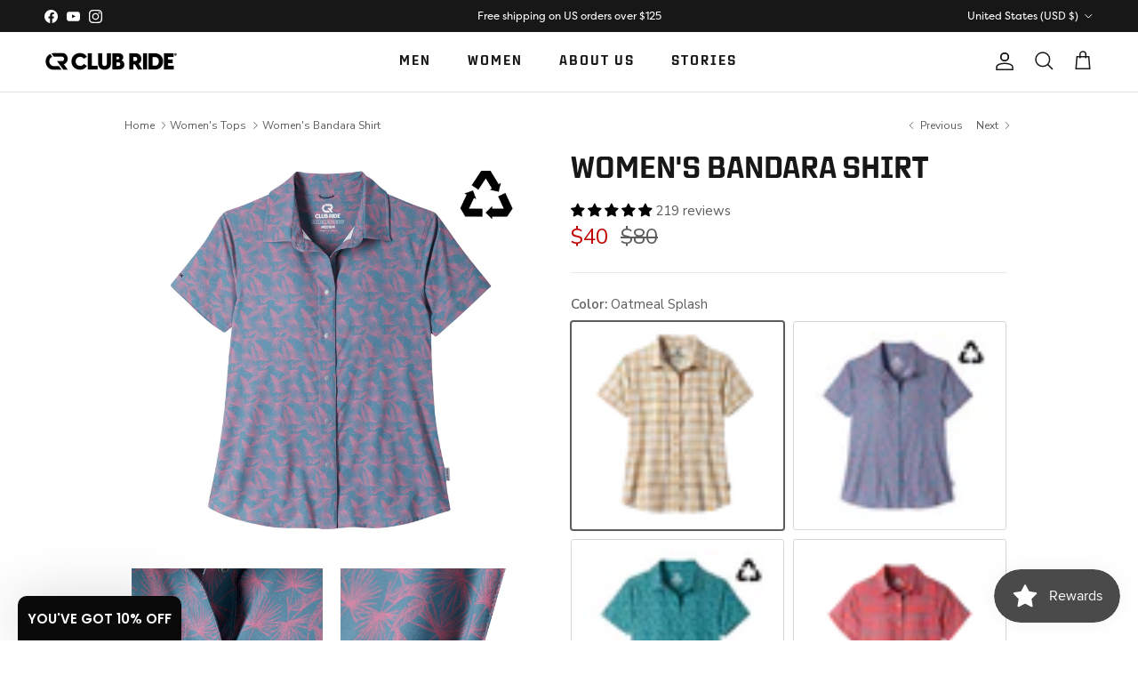

--- FILE ---
content_type: text/javascript; charset=utf-8
request_url: https://www.clubrideapparel.com/products/bandara-womens-plaid-shirt.js
body_size: 7406
content:
{"id":372887593,"title":"Women's Bandara Shirt","handle":"bandara-womens-plaid-shirt","description":"\u003cdiv class=\"gmail_default\" style=\"text-align: left;\"\u003e\n\u003cmeta charset=\"utf-8\"\u003e \u003cspan\u003eThe Bandara is the women’s cycling shirt that started it all for Club Ride. Whether you’re hitting the trails or hanging out around town, this ultra-lightweight snap-down delivers style and performance in one. With its loose yet sporty fit, the Bandara keeps you looking sharp while giving you the comfort and freedom you need to ride all day. Cool, casual, and packed with technical features, this shirt is the essence of why Club Ride is a favorite in women’s bike clothing. Crafted from stretchy, moisture-wicking fabric with UPF 50 protection, the Bandara features underarm venting and a quick-drying design to ensure you stay cool. Reflective accents and a zippered back pocket add practical functionality. All you have to do is throw it on, hop on the bike, and ride with confidence.\u003c\/span\u003e\n\u003c\/div\u003e\n\u003cdiv class=\"gmail_default\" style=\"text-align: left;\"\u003e\n\u003cspan\u003e\u003c\/span\u003e\u003cbr\u003e\n\u003c\/div\u003e\n\u003cdiv class=\"gmail_default\" style=\"text-align: left;\"\u003e\u003cspan\u003e\u003cmeta charset=\"utf-8\"\u003e \u003cstrong\u003eKey Features:\u003c\/strong\u003e \u003c\/span\u003e\u003c\/div\u003e\n\u003cul\u003e\n\u003cli class=\"gmail_default\" style=\"text-align: left;\"\u003e\u003cspan\u003eStretchy, Wicking Recycled Fabric – Keeps you comfortable and dry during long rides \u003c\/span\u003e\u003c\/li\u003e\n\u003cli class=\"gmail_default\" style=\"text-align: left;\"\u003e\u003cspan\u003eUPF 50 Sun Protection – Stay safe from harmful UV rays \u003c\/span\u003e\u003c\/li\u003e\n\u003cli class=\"gmail_default\" style=\"text-align: left;\"\u003e\u003cspan\u003eReflective Accents – Increase visibility during early morning or evening rides \u003c\/span\u003e\u003c\/li\u003e\n\u003cli class=\"gmail_default\" style=\"text-align: left;\"\u003e\u003cspan\u003eZippered Back Pocket – Securely store your essentials while you ride \u003c\/span\u003e\u003c\/li\u003e\n\u003cli class=\"gmail_default\" style=\"text-align: left;\"\u003e\u003cspan\u003eLoose Yet Sporty Fit – Perfect balance of comfort and style for all-day wear\u003c\/span\u003e\u003c\/li\u003e\n\u003c\/ul\u003e\n\u003cdiv class=\"gmail_default\" style=\"text-align: left;\"\u003e\n\u003cspan\u003e\u003c\/span\u003e\u003cbr\u003e\n\u003c\/div\u003e\n\u003cdiv class=\"gmail_default\" style=\"text-align: left;\"\u003e\u003cspan\u003e\u003cmeta charset=\"utf-8\"\u003e \u003cstrong\u003eWhy You’ll Love It:\u003c\/strong\u003e The Bandara isn’t just a shirt, it’s a lifestyle. Whether you're carving through singletrack or enjoying a post-ride coffee, the Bandara transitions effortlessly from the trail to town. Its breathable, lightweight design keeps you cool and comfortable, while the classic prints give it timeless appeal. You’ll love the freedom of movement, the versatile style, and the compliments that come your way every time you ride in this iconic shirt. The Bandara is your new go-to for any ride.\u003c\/span\u003e\u003c\/div\u003e\n\u003cp style=\"text-align: left;\"\u003e\u003cbr\u003e\u003c\/p\u003e","published_at":"2019-01-15T10:22:08-07:00","created_at":"2014-10-24T17:22:21-06:00","vendor":"Club Ride Apparel","type":"Short Sleeve","tags":["All","closeoutdoor-select","collection-subcategory:tops:Tops","Collection_Jerseys","Hide_Salsa Red Splash","Spring 2026","Spring 2026 Women's","Women","Women's Sale Items","Women's Shirts"],"price":3200,"price_min":3200,"price_max":8000,"available":true,"price_varies":true,"compare_at_price":7995,"compare_at_price_min":7995,"compare_at_price_max":8000,"compare_at_price_varies":true,"variants":[{"id":39956762755143,"title":"Oatmeal Splash \/ XS","option1":"Oatmeal Splash","option2":"XS","option3":null,"sku":"WJBN901POAXS","requires_shipping":true,"taxable":true,"featured_image":{"id":32605268017223,"product_id":372887593,"position":5,"created_at":"2025-11-26T17:00:57-07:00","updated_at":"2026-01-15T10:24:24-07:00","alt":"Women's Bandara Shirt - Club Ride Apparel","width":2048,"height":2048,"src":"https:\/\/cdn.shopify.com\/s\/files\/1\/0178\/0546\/files\/womens-bandara-shirt-9367092.png?v=1768497864","variant_ids":[39956762755143,39956762787911,39956762820679,39956762853447,39956762886215,41988531388487]},"available":true,"name":"Women's Bandara Shirt - Oatmeal Splash \/ XS","public_title":"Oatmeal Splash \/ XS","options":["Oatmeal Splash","XS"],"price":4000,"weight":195,"compare_at_price":8000,"inventory_quantity":35,"inventory_management":"shopify","inventory_policy":"deny","barcode":"810105572964","featured_media":{"alt":"Women's Bandara Shirt - Club Ride Apparel","id":24359222181959,"position":5,"preview_image":{"aspect_ratio":1.0,"height":2048,"width":2048,"src":"https:\/\/cdn.shopify.com\/s\/files\/1\/0178\/0546\/files\/womens-bandara-shirt-9367092.png?v=1768497864"}},"quantity_rule":{"min":1,"max":null,"increment":1},"quantity_price_breaks":[],"requires_selling_plan":false,"selling_plan_allocations":[]},{"id":39956762787911,"title":"Oatmeal Splash \/ S","option1":"Oatmeal Splash","option2":"S","option3":null,"sku":"WJBN901POAS","requires_shipping":true,"taxable":true,"featured_image":{"id":32605268017223,"product_id":372887593,"position":5,"created_at":"2025-11-26T17:00:57-07:00","updated_at":"2026-01-15T10:24:24-07:00","alt":"Women's Bandara Shirt - Club Ride Apparel","width":2048,"height":2048,"src":"https:\/\/cdn.shopify.com\/s\/files\/1\/0178\/0546\/files\/womens-bandara-shirt-9367092.png?v=1768497864","variant_ids":[39956762755143,39956762787911,39956762820679,39956762853447,39956762886215,41988531388487]},"available":true,"name":"Women's Bandara Shirt - Oatmeal Splash \/ S","public_title":"Oatmeal Splash \/ S","options":["Oatmeal Splash","S"],"price":4000,"weight":195,"compare_at_price":8000,"inventory_quantity":35,"inventory_management":"shopify","inventory_policy":"deny","barcode":"810105572971","featured_media":{"alt":"Women's Bandara Shirt - Club Ride Apparel","id":24359222181959,"position":5,"preview_image":{"aspect_ratio":1.0,"height":2048,"width":2048,"src":"https:\/\/cdn.shopify.com\/s\/files\/1\/0178\/0546\/files\/womens-bandara-shirt-9367092.png?v=1768497864"}},"quantity_rule":{"min":1,"max":null,"increment":1},"quantity_price_breaks":[],"requires_selling_plan":false,"selling_plan_allocations":[]},{"id":39956762820679,"title":"Oatmeal Splash \/ M","option1":"Oatmeal Splash","option2":"M","option3":null,"sku":"WJBN901POAM","requires_shipping":true,"taxable":true,"featured_image":{"id":32605268017223,"product_id":372887593,"position":5,"created_at":"2025-11-26T17:00:57-07:00","updated_at":"2026-01-15T10:24:24-07:00","alt":"Women's Bandara Shirt - Club Ride Apparel","width":2048,"height":2048,"src":"https:\/\/cdn.shopify.com\/s\/files\/1\/0178\/0546\/files\/womens-bandara-shirt-9367092.png?v=1768497864","variant_ids":[39956762755143,39956762787911,39956762820679,39956762853447,39956762886215,41988531388487]},"available":true,"name":"Women's Bandara Shirt - Oatmeal Splash \/ M","public_title":"Oatmeal Splash \/ M","options":["Oatmeal Splash","M"],"price":4000,"weight":195,"compare_at_price":8000,"inventory_quantity":35,"inventory_management":"shopify","inventory_policy":"deny","barcode":"810105572988","featured_media":{"alt":"Women's Bandara Shirt - Club Ride Apparel","id":24359222181959,"position":5,"preview_image":{"aspect_ratio":1.0,"height":2048,"width":2048,"src":"https:\/\/cdn.shopify.com\/s\/files\/1\/0178\/0546\/files\/womens-bandara-shirt-9367092.png?v=1768497864"}},"quantity_rule":{"min":1,"max":null,"increment":1},"quantity_price_breaks":[],"requires_selling_plan":false,"selling_plan_allocations":[]},{"id":39956762853447,"title":"Oatmeal Splash \/ L","option1":"Oatmeal Splash","option2":"L","option3":null,"sku":"WJBN901POAL","requires_shipping":true,"taxable":true,"featured_image":{"id":32605268017223,"product_id":372887593,"position":5,"created_at":"2025-11-26T17:00:57-07:00","updated_at":"2026-01-15T10:24:24-07:00","alt":"Women's Bandara Shirt - Club Ride Apparel","width":2048,"height":2048,"src":"https:\/\/cdn.shopify.com\/s\/files\/1\/0178\/0546\/files\/womens-bandara-shirt-9367092.png?v=1768497864","variant_ids":[39956762755143,39956762787911,39956762820679,39956762853447,39956762886215,41988531388487]},"available":true,"name":"Women's Bandara Shirt - Oatmeal Splash \/ L","public_title":"Oatmeal Splash \/ L","options":["Oatmeal Splash","L"],"price":4000,"weight":195,"compare_at_price":8000,"inventory_quantity":35,"inventory_management":"shopify","inventory_policy":"deny","barcode":"810105572995","featured_media":{"alt":"Women's Bandara Shirt - Club Ride Apparel","id":24359222181959,"position":5,"preview_image":{"aspect_ratio":1.0,"height":2048,"width":2048,"src":"https:\/\/cdn.shopify.com\/s\/files\/1\/0178\/0546\/files\/womens-bandara-shirt-9367092.png?v=1768497864"}},"quantity_rule":{"min":1,"max":null,"increment":1},"quantity_price_breaks":[],"requires_selling_plan":false,"selling_plan_allocations":[]},{"id":39956762886215,"title":"Oatmeal Splash \/ XL","option1":"Oatmeal Splash","option2":"XL","option3":null,"sku":"WJBN901POAXL","requires_shipping":true,"taxable":true,"featured_image":{"id":32605268017223,"product_id":372887593,"position":5,"created_at":"2025-11-26T17:00:57-07:00","updated_at":"2026-01-15T10:24:24-07:00","alt":"Women's Bandara Shirt - Club Ride Apparel","width":2048,"height":2048,"src":"https:\/\/cdn.shopify.com\/s\/files\/1\/0178\/0546\/files\/womens-bandara-shirt-9367092.png?v=1768497864","variant_ids":[39956762755143,39956762787911,39956762820679,39956762853447,39956762886215,41988531388487]},"available":true,"name":"Women's Bandara Shirt - Oatmeal Splash \/ XL","public_title":"Oatmeal Splash \/ XL","options":["Oatmeal Splash","XL"],"price":4000,"weight":195,"compare_at_price":8000,"inventory_quantity":22,"inventory_management":"shopify","inventory_policy":"deny","barcode":"810105573008","featured_media":{"alt":"Women's Bandara Shirt - Club Ride Apparel","id":24359222181959,"position":5,"preview_image":{"aspect_ratio":1.0,"height":2048,"width":2048,"src":"https:\/\/cdn.shopify.com\/s\/files\/1\/0178\/0546\/files\/womens-bandara-shirt-9367092.png?v=1768497864"}},"quantity_rule":{"min":1,"max":null,"increment":1},"quantity_price_breaks":[],"requires_selling_plan":false,"selling_plan_allocations":[]},{"id":41988531388487,"title":"Oatmeal Splash \/ 2XL","option1":"Oatmeal Splash","option2":"2XL","option3":null,"sku":"WJBN901POAXXL","requires_shipping":true,"taxable":true,"featured_image":{"id":32605268017223,"product_id":372887593,"position":5,"created_at":"2025-11-26T17:00:57-07:00","updated_at":"2026-01-15T10:24:24-07:00","alt":"Women's Bandara Shirt - Club Ride Apparel","width":2048,"height":2048,"src":"https:\/\/cdn.shopify.com\/s\/files\/1\/0178\/0546\/files\/womens-bandara-shirt-9367092.png?v=1768497864","variant_ids":[39956762755143,39956762787911,39956762820679,39956762853447,39956762886215,41988531388487]},"available":true,"name":"Women's Bandara Shirt - Oatmeal Splash \/ 2XL","public_title":"Oatmeal Splash \/ 2XL","options":["Oatmeal Splash","2XL"],"price":4000,"weight":195,"compare_at_price":8000,"inventory_quantity":17,"inventory_management":"shopify","inventory_policy":"deny","barcode":"810167692310","featured_media":{"alt":"Women's Bandara Shirt - Club Ride Apparel","id":24359222181959,"position":5,"preview_image":{"aspect_ratio":1.0,"height":2048,"width":2048,"src":"https:\/\/cdn.shopify.com\/s\/files\/1\/0178\/0546\/files\/womens-bandara-shirt-9367092.png?v=1768497864"}},"quantity_rule":{"min":1,"max":null,"increment":1},"quantity_price_breaks":[],"requires_selling_plan":false,"selling_plan_allocations":[]},{"id":41311064424519,"title":"China Blue Palm \/ XS","option1":"China Blue Palm","option2":"XS","option3":null,"sku":"WJBN901PBPXS","requires_shipping":true,"taxable":true,"featured_image":{"id":32040312406087,"product_id":372887593,"position":1,"created_at":"2025-08-20T15:44:09-06:00","updated_at":"2025-08-21T04:21:09-06:00","alt":"Women's Bandara Shirt - Club Ride Apparel","width":2024,"height":2024,"src":"https:\/\/cdn.shopify.com\/s\/files\/1\/0178\/0546\/files\/womens-bandara-shirt-1801332.png?v=1755771669","variant_ids":[41311064424519,41311064457287,41311064490055,41311064522823,41311064555591,41311064588359]},"available":true,"name":"Women's Bandara Shirt - China Blue Palm \/ XS","public_title":"China Blue Palm \/ XS","options":["China Blue Palm","XS"],"price":4000,"weight":195,"compare_at_price":8000,"inventory_quantity":10,"inventory_management":"shopify","inventory_policy":"deny","barcode":"810105579604","featured_media":{"alt":"Women's Bandara Shirt - Club Ride Apparel","id":23870578819143,"position":1,"preview_image":{"aspect_ratio":1.0,"height":2024,"width":2024,"src":"https:\/\/cdn.shopify.com\/s\/files\/1\/0178\/0546\/files\/womens-bandara-shirt-1801332.png?v=1755771669"}},"quantity_rule":{"min":1,"max":null,"increment":1},"quantity_price_breaks":[],"requires_selling_plan":false,"selling_plan_allocations":[]},{"id":41311064457287,"title":"China Blue Palm \/ S","option1":"China Blue Palm","option2":"S","option3":null,"sku":"WJBN901PBPS","requires_shipping":true,"taxable":true,"featured_image":{"id":32040312406087,"product_id":372887593,"position":1,"created_at":"2025-08-20T15:44:09-06:00","updated_at":"2025-08-21T04:21:09-06:00","alt":"Women's Bandara Shirt - Club Ride Apparel","width":2024,"height":2024,"src":"https:\/\/cdn.shopify.com\/s\/files\/1\/0178\/0546\/files\/womens-bandara-shirt-1801332.png?v=1755771669","variant_ids":[41311064424519,41311064457287,41311064490055,41311064522823,41311064555591,41311064588359]},"available":true,"name":"Women's Bandara Shirt - China Blue Palm \/ S","public_title":"China Blue Palm \/ S","options":["China Blue Palm","S"],"price":4000,"weight":195,"compare_at_price":8000,"inventory_quantity":27,"inventory_management":"shopify","inventory_policy":"deny","barcode":"810105579611","featured_media":{"alt":"Women's Bandara Shirt - Club Ride Apparel","id":23870578819143,"position":1,"preview_image":{"aspect_ratio":1.0,"height":2024,"width":2024,"src":"https:\/\/cdn.shopify.com\/s\/files\/1\/0178\/0546\/files\/womens-bandara-shirt-1801332.png?v=1755771669"}},"quantity_rule":{"min":1,"max":null,"increment":1},"quantity_price_breaks":[],"requires_selling_plan":false,"selling_plan_allocations":[]},{"id":41311064490055,"title":"China Blue Palm \/ M","option1":"China Blue Palm","option2":"M","option3":null,"sku":"WJBN901PBPM","requires_shipping":true,"taxable":true,"featured_image":{"id":32040312406087,"product_id":372887593,"position":1,"created_at":"2025-08-20T15:44:09-06:00","updated_at":"2025-08-21T04:21:09-06:00","alt":"Women's Bandara Shirt - Club Ride Apparel","width":2024,"height":2024,"src":"https:\/\/cdn.shopify.com\/s\/files\/1\/0178\/0546\/files\/womens-bandara-shirt-1801332.png?v=1755771669","variant_ids":[41311064424519,41311064457287,41311064490055,41311064522823,41311064555591,41311064588359]},"available":false,"name":"Women's Bandara Shirt - China Blue Palm \/ M","public_title":"China Blue Palm \/ M","options":["China Blue Palm","M"],"price":4000,"weight":195,"compare_at_price":8000,"inventory_quantity":0,"inventory_management":"shopify","inventory_policy":"deny","barcode":"810105579628","featured_media":{"alt":"Women's Bandara Shirt - Club Ride Apparel","id":23870578819143,"position":1,"preview_image":{"aspect_ratio":1.0,"height":2024,"width":2024,"src":"https:\/\/cdn.shopify.com\/s\/files\/1\/0178\/0546\/files\/womens-bandara-shirt-1801332.png?v=1755771669"}},"quantity_rule":{"min":1,"max":null,"increment":1},"quantity_price_breaks":[],"requires_selling_plan":false,"selling_plan_allocations":[]},{"id":41311064522823,"title":"China Blue Palm \/ L","option1":"China Blue Palm","option2":"L","option3":null,"sku":"WJBN901PBPL","requires_shipping":true,"taxable":true,"featured_image":{"id":32040312406087,"product_id":372887593,"position":1,"created_at":"2025-08-20T15:44:09-06:00","updated_at":"2025-08-21T04:21:09-06:00","alt":"Women's Bandara Shirt - Club Ride Apparel","width":2024,"height":2024,"src":"https:\/\/cdn.shopify.com\/s\/files\/1\/0178\/0546\/files\/womens-bandara-shirt-1801332.png?v=1755771669","variant_ids":[41311064424519,41311064457287,41311064490055,41311064522823,41311064555591,41311064588359]},"available":false,"name":"Women's Bandara Shirt - China Blue Palm \/ L","public_title":"China Blue Palm \/ L","options":["China Blue Palm","L"],"price":4000,"weight":195,"compare_at_price":8000,"inventory_quantity":0,"inventory_management":"shopify","inventory_policy":"deny","barcode":"810105579635","featured_media":{"alt":"Women's Bandara Shirt - Club Ride Apparel","id":23870578819143,"position":1,"preview_image":{"aspect_ratio":1.0,"height":2024,"width":2024,"src":"https:\/\/cdn.shopify.com\/s\/files\/1\/0178\/0546\/files\/womens-bandara-shirt-1801332.png?v=1755771669"}},"quantity_rule":{"min":1,"max":null,"increment":1},"quantity_price_breaks":[],"requires_selling_plan":false,"selling_plan_allocations":[]},{"id":41311064555591,"title":"China Blue Palm \/ XL","option1":"China Blue Palm","option2":"XL","option3":null,"sku":"WJBN901PBPXL","requires_shipping":true,"taxable":true,"featured_image":{"id":32040312406087,"product_id":372887593,"position":1,"created_at":"2025-08-20T15:44:09-06:00","updated_at":"2025-08-21T04:21:09-06:00","alt":"Women's Bandara Shirt - Club Ride Apparel","width":2024,"height":2024,"src":"https:\/\/cdn.shopify.com\/s\/files\/1\/0178\/0546\/files\/womens-bandara-shirt-1801332.png?v=1755771669","variant_ids":[41311064424519,41311064457287,41311064490055,41311064522823,41311064555591,41311064588359]},"available":true,"name":"Women's Bandara Shirt - China Blue Palm \/ XL","public_title":"China Blue Palm \/ XL","options":["China Blue Palm","XL"],"price":4000,"weight":195,"compare_at_price":8000,"inventory_quantity":6,"inventory_management":"shopify","inventory_policy":"deny","barcode":"810105579642","featured_media":{"alt":"Women's Bandara Shirt - Club Ride Apparel","id":23870578819143,"position":1,"preview_image":{"aspect_ratio":1.0,"height":2024,"width":2024,"src":"https:\/\/cdn.shopify.com\/s\/files\/1\/0178\/0546\/files\/womens-bandara-shirt-1801332.png?v=1755771669"}},"quantity_rule":{"min":1,"max":null,"increment":1},"quantity_price_breaks":[],"requires_selling_plan":false,"selling_plan_allocations":[]},{"id":41311064588359,"title":"China Blue Palm \/ 2XL","option1":"China Blue Palm","option2":"2XL","option3":null,"sku":"WJBN901PBP2X","requires_shipping":true,"taxable":true,"featured_image":{"id":32040312406087,"product_id":372887593,"position":1,"created_at":"2025-08-20T15:44:09-06:00","updated_at":"2025-08-21T04:21:09-06:00","alt":"Women's Bandara Shirt - Club Ride Apparel","width":2024,"height":2024,"src":"https:\/\/cdn.shopify.com\/s\/files\/1\/0178\/0546\/files\/womens-bandara-shirt-1801332.png?v=1755771669","variant_ids":[41311064424519,41311064457287,41311064490055,41311064522823,41311064555591,41311064588359]},"available":true,"name":"Women's Bandara Shirt - China Blue Palm \/ 2XL","public_title":"China Blue Palm \/ 2XL","options":["China Blue Palm","2XL"],"price":4000,"weight":195,"compare_at_price":8000,"inventory_quantity":6,"inventory_management":"shopify","inventory_policy":"deny","barcode":"810167693607","featured_media":{"alt":"Women's Bandara Shirt - Club Ride Apparel","id":23870578819143,"position":1,"preview_image":{"aspect_ratio":1.0,"height":2024,"width":2024,"src":"https:\/\/cdn.shopify.com\/s\/files\/1\/0178\/0546\/files\/womens-bandara-shirt-1801332.png?v=1755771669"}},"quantity_rule":{"min":1,"max":null,"increment":1},"quantity_price_breaks":[],"requires_selling_plan":false,"selling_plan_allocations":[]},{"id":41311064227911,"title":"Mallard Palm \/ XS","option1":"Mallard Palm","option2":"XS","option3":null,"sku":"WJBN901PMPXS","requires_shipping":true,"taxable":true,"featured_image":{"id":32040312438855,"product_id":372887593,"position":32,"created_at":"2025-08-20T15:44:09-06:00","updated_at":"2026-01-28T09:37:35-07:00","alt":"Women's Bandara Shirt - Club Ride Apparel","width":2024,"height":2024,"src":"https:\/\/cdn.shopify.com\/s\/files\/1\/0178\/0546\/files\/womens-bandara-shirt-1421763.png?v=1769618255","variant_ids":[41311064227911,41311064260679,41311064293447,41311064326215,41311064358983,41311064391751]},"available":true,"name":"Women's Bandara Shirt - Mallard Palm \/ XS","public_title":"Mallard Palm \/ XS","options":["Mallard Palm","XS"],"price":4000,"weight":195,"compare_at_price":8000,"inventory_quantity":2,"inventory_management":"shopify","inventory_policy":"deny","barcode":"810105579659","featured_media":{"alt":"Women's Bandara Shirt - Club Ride Apparel","id":23870578851911,"position":32,"preview_image":{"aspect_ratio":1.0,"height":2024,"width":2024,"src":"https:\/\/cdn.shopify.com\/s\/files\/1\/0178\/0546\/files\/womens-bandara-shirt-1421763.png?v=1769618255"}},"quantity_rule":{"min":1,"max":null,"increment":1},"quantity_price_breaks":[],"requires_selling_plan":false,"selling_plan_allocations":[]},{"id":41311064260679,"title":"Mallard Palm \/ S","option1":"Mallard Palm","option2":"S","option3":null,"sku":"WJBN901PMPS","requires_shipping":true,"taxable":true,"featured_image":{"id":32040312438855,"product_id":372887593,"position":32,"created_at":"2025-08-20T15:44:09-06:00","updated_at":"2026-01-28T09:37:35-07:00","alt":"Women's Bandara Shirt - Club Ride Apparel","width":2024,"height":2024,"src":"https:\/\/cdn.shopify.com\/s\/files\/1\/0178\/0546\/files\/womens-bandara-shirt-1421763.png?v=1769618255","variant_ids":[41311064227911,41311064260679,41311064293447,41311064326215,41311064358983,41311064391751]},"available":true,"name":"Women's Bandara Shirt - Mallard Palm \/ S","public_title":"Mallard Palm \/ S","options":["Mallard Palm","S"],"price":4000,"weight":195,"compare_at_price":8000,"inventory_quantity":16,"inventory_management":"shopify","inventory_policy":"deny","barcode":"810105579666","featured_media":{"alt":"Women's Bandara Shirt - Club Ride Apparel","id":23870578851911,"position":32,"preview_image":{"aspect_ratio":1.0,"height":2024,"width":2024,"src":"https:\/\/cdn.shopify.com\/s\/files\/1\/0178\/0546\/files\/womens-bandara-shirt-1421763.png?v=1769618255"}},"quantity_rule":{"min":1,"max":null,"increment":1},"quantity_price_breaks":[],"requires_selling_plan":false,"selling_plan_allocations":[]},{"id":41311064293447,"title":"Mallard Palm \/ M","option1":"Mallard Palm","option2":"M","option3":null,"sku":"WJBN901PMPM","requires_shipping":true,"taxable":true,"featured_image":{"id":32040312438855,"product_id":372887593,"position":32,"created_at":"2025-08-20T15:44:09-06:00","updated_at":"2026-01-28T09:37:35-07:00","alt":"Women's Bandara Shirt - Club Ride Apparel","width":2024,"height":2024,"src":"https:\/\/cdn.shopify.com\/s\/files\/1\/0178\/0546\/files\/womens-bandara-shirt-1421763.png?v=1769618255","variant_ids":[41311064227911,41311064260679,41311064293447,41311064326215,41311064358983,41311064391751]},"available":false,"name":"Women's Bandara Shirt - Mallard Palm \/ M","public_title":"Mallard Palm \/ M","options":["Mallard Palm","M"],"price":4000,"weight":195,"compare_at_price":8000,"inventory_quantity":0,"inventory_management":"shopify","inventory_policy":"deny","barcode":"810105579673","featured_media":{"alt":"Women's Bandara Shirt - Club Ride Apparel","id":23870578851911,"position":32,"preview_image":{"aspect_ratio":1.0,"height":2024,"width":2024,"src":"https:\/\/cdn.shopify.com\/s\/files\/1\/0178\/0546\/files\/womens-bandara-shirt-1421763.png?v=1769618255"}},"quantity_rule":{"min":1,"max":null,"increment":1},"quantity_price_breaks":[],"requires_selling_plan":false,"selling_plan_allocations":[]},{"id":41311064326215,"title":"Mallard Palm \/ L","option1":"Mallard Palm","option2":"L","option3":null,"sku":"WJBN901PMPL","requires_shipping":true,"taxable":true,"featured_image":{"id":32040312438855,"product_id":372887593,"position":32,"created_at":"2025-08-20T15:44:09-06:00","updated_at":"2026-01-28T09:37:35-07:00","alt":"Women's Bandara Shirt - Club Ride Apparel","width":2024,"height":2024,"src":"https:\/\/cdn.shopify.com\/s\/files\/1\/0178\/0546\/files\/womens-bandara-shirt-1421763.png?v=1769618255","variant_ids":[41311064227911,41311064260679,41311064293447,41311064326215,41311064358983,41311064391751]},"available":false,"name":"Women's Bandara Shirt - Mallard Palm \/ L","public_title":"Mallard Palm \/ L","options":["Mallard Palm","L"],"price":4000,"weight":195,"compare_at_price":8000,"inventory_quantity":0,"inventory_management":"shopify","inventory_policy":"deny","barcode":"810105579680","featured_media":{"alt":"Women's Bandara Shirt - Club Ride Apparel","id":23870578851911,"position":32,"preview_image":{"aspect_ratio":1.0,"height":2024,"width":2024,"src":"https:\/\/cdn.shopify.com\/s\/files\/1\/0178\/0546\/files\/womens-bandara-shirt-1421763.png?v=1769618255"}},"quantity_rule":{"min":1,"max":null,"increment":1},"quantity_price_breaks":[],"requires_selling_plan":false,"selling_plan_allocations":[]},{"id":41311064358983,"title":"Mallard Palm \/ XL","option1":"Mallard Palm","option2":"XL","option3":null,"sku":"WJBN901PMPXL","requires_shipping":true,"taxable":true,"featured_image":{"id":32040312438855,"product_id":372887593,"position":32,"created_at":"2025-08-20T15:44:09-06:00","updated_at":"2026-01-28T09:37:35-07:00","alt":"Women's Bandara Shirt - Club Ride Apparel","width":2024,"height":2024,"src":"https:\/\/cdn.shopify.com\/s\/files\/1\/0178\/0546\/files\/womens-bandara-shirt-1421763.png?v=1769618255","variant_ids":[41311064227911,41311064260679,41311064293447,41311064326215,41311064358983,41311064391751]},"available":false,"name":"Women's Bandara Shirt - Mallard Palm \/ XL","public_title":"Mallard Palm \/ XL","options":["Mallard Palm","XL"],"price":4000,"weight":195,"compare_at_price":8000,"inventory_quantity":0,"inventory_management":"shopify","inventory_policy":"deny","barcode":"810105579697","featured_media":{"alt":"Women's Bandara Shirt - Club Ride Apparel","id":23870578851911,"position":32,"preview_image":{"aspect_ratio":1.0,"height":2024,"width":2024,"src":"https:\/\/cdn.shopify.com\/s\/files\/1\/0178\/0546\/files\/womens-bandara-shirt-1421763.png?v=1769618255"}},"quantity_rule":{"min":1,"max":null,"increment":1},"quantity_price_breaks":[],"requires_selling_plan":false,"selling_plan_allocations":[]},{"id":41311064391751,"title":"Mallard Palm \/ 2XL","option1":"Mallard Palm","option2":"2XL","option3":null,"sku":"WJBN901PMP2X","requires_shipping":true,"taxable":true,"featured_image":{"id":32040312438855,"product_id":372887593,"position":32,"created_at":"2025-08-20T15:44:09-06:00","updated_at":"2026-01-28T09:37:35-07:00","alt":"Women's Bandara Shirt - Club Ride Apparel","width":2024,"height":2024,"src":"https:\/\/cdn.shopify.com\/s\/files\/1\/0178\/0546\/files\/womens-bandara-shirt-1421763.png?v=1769618255","variant_ids":[41311064227911,41311064260679,41311064293447,41311064326215,41311064358983,41311064391751]},"available":true,"name":"Women's Bandara Shirt - Mallard Palm \/ 2XL","public_title":"Mallard Palm \/ 2XL","options":["Mallard Palm","2XL"],"price":4000,"weight":195,"compare_at_price":8000,"inventory_quantity":1,"inventory_management":"shopify","inventory_policy":"deny","barcode":"810167693591","featured_media":{"alt":"Women's Bandara Shirt - Club Ride Apparel","id":23870578851911,"position":32,"preview_image":{"aspect_ratio":1.0,"height":2024,"width":2024,"src":"https:\/\/cdn.shopify.com\/s\/files\/1\/0178\/0546\/files\/womens-bandara-shirt-1421763.png?v=1769618255"}},"quantity_rule":{"min":1,"max":null,"increment":1},"quantity_price_breaks":[],"requires_selling_plan":false,"selling_plan_allocations":[]},{"id":40507545288775,"title":"Salsa Red Splash \/ XS","option1":"Salsa Red Splash","option2":"XS","option3":null,"sku":"WJBN901PSRXS","requires_shipping":true,"taxable":true,"featured_image":{"id":30407961215047,"product_id":372887593,"position":20,"created_at":"2024-07-23T09:14:39-06:00","updated_at":"2026-01-28T09:37:35-07:00","alt":"Women's Bandara Trailhead Party Shirt - Club Ride Apparel","width":2024,"height":2024,"src":"https:\/\/cdn.shopify.com\/s\/files\/1\/0178\/0546\/files\/womens-bandara-trailhead-party-shirt-505208.png?v=1769618255","variant_ids":[40507545288775,40507545321543,40507545354311,40507545387079,40507545419847]},"available":true,"name":"Women's Bandara Shirt - Salsa Red Splash \/ XS","public_title":"Salsa Red Splash \/ XS","options":["Salsa Red Splash","XS"],"price":4000,"weight":195,"compare_at_price":7995,"inventory_quantity":10,"inventory_management":"shopify","inventory_policy":"deny","barcode":"810105577808","featured_media":{"alt":"Women's Bandara Trailhead Party Shirt - Club Ride Apparel","id":22777307267143,"position":20,"preview_image":{"aspect_ratio":1.0,"height":2024,"width":2024,"src":"https:\/\/cdn.shopify.com\/s\/files\/1\/0178\/0546\/files\/womens-bandara-trailhead-party-shirt-505208.png?v=1769618255"}},"quantity_rule":{"min":1,"max":null,"increment":1},"quantity_price_breaks":[],"requires_selling_plan":false,"selling_plan_allocations":[]},{"id":40507545321543,"title":"Salsa Red Splash \/ S","option1":"Salsa Red Splash","option2":"S","option3":null,"sku":"WJBN901PSRS","requires_shipping":true,"taxable":true,"featured_image":{"id":30407961215047,"product_id":372887593,"position":20,"created_at":"2024-07-23T09:14:39-06:00","updated_at":"2026-01-28T09:37:35-07:00","alt":"Women's Bandara Trailhead Party Shirt - Club Ride Apparel","width":2024,"height":2024,"src":"https:\/\/cdn.shopify.com\/s\/files\/1\/0178\/0546\/files\/womens-bandara-trailhead-party-shirt-505208.png?v=1769618255","variant_ids":[40507545288775,40507545321543,40507545354311,40507545387079,40507545419847]},"available":true,"name":"Women's Bandara Shirt - Salsa Red Splash \/ S","public_title":"Salsa Red Splash \/ S","options":["Salsa Red Splash","S"],"price":4000,"weight":195,"compare_at_price":7995,"inventory_quantity":12,"inventory_management":"shopify","inventory_policy":"deny","barcode":"810105577815","featured_media":{"alt":"Women's Bandara Trailhead Party Shirt - Club Ride Apparel","id":22777307267143,"position":20,"preview_image":{"aspect_ratio":1.0,"height":2024,"width":2024,"src":"https:\/\/cdn.shopify.com\/s\/files\/1\/0178\/0546\/files\/womens-bandara-trailhead-party-shirt-505208.png?v=1769618255"}},"quantity_rule":{"min":1,"max":null,"increment":1},"quantity_price_breaks":[],"requires_selling_plan":false,"selling_plan_allocations":[]},{"id":40507545354311,"title":"Salsa Red Splash \/ M","option1":"Salsa Red Splash","option2":"M","option3":null,"sku":"WJBN901PSRM","requires_shipping":true,"taxable":true,"featured_image":{"id":30407961215047,"product_id":372887593,"position":20,"created_at":"2024-07-23T09:14:39-06:00","updated_at":"2026-01-28T09:37:35-07:00","alt":"Women's Bandara Trailhead Party Shirt - Club Ride Apparel","width":2024,"height":2024,"src":"https:\/\/cdn.shopify.com\/s\/files\/1\/0178\/0546\/files\/womens-bandara-trailhead-party-shirt-505208.png?v=1769618255","variant_ids":[40507545288775,40507545321543,40507545354311,40507545387079,40507545419847]},"available":true,"name":"Women's Bandara Shirt - Salsa Red Splash \/ M","public_title":"Salsa Red Splash \/ M","options":["Salsa Red Splash","M"],"price":4000,"weight":195,"compare_at_price":7995,"inventory_quantity":10,"inventory_management":"shopify","inventory_policy":"deny","barcode":"810105577822","featured_media":{"alt":"Women's Bandara Trailhead Party Shirt - Club Ride Apparel","id":22777307267143,"position":20,"preview_image":{"aspect_ratio":1.0,"height":2024,"width":2024,"src":"https:\/\/cdn.shopify.com\/s\/files\/1\/0178\/0546\/files\/womens-bandara-trailhead-party-shirt-505208.png?v=1769618255"}},"quantity_rule":{"min":1,"max":null,"increment":1},"quantity_price_breaks":[],"requires_selling_plan":false,"selling_plan_allocations":[]},{"id":40507545387079,"title":"Salsa Red Splash \/ L","option1":"Salsa Red Splash","option2":"L","option3":null,"sku":"WJBN901PSRL","requires_shipping":true,"taxable":true,"featured_image":{"id":30407961215047,"product_id":372887593,"position":20,"created_at":"2024-07-23T09:14:39-06:00","updated_at":"2026-01-28T09:37:35-07:00","alt":"Women's Bandara Trailhead Party Shirt - Club Ride Apparel","width":2024,"height":2024,"src":"https:\/\/cdn.shopify.com\/s\/files\/1\/0178\/0546\/files\/womens-bandara-trailhead-party-shirt-505208.png?v=1769618255","variant_ids":[40507545288775,40507545321543,40507545354311,40507545387079,40507545419847]},"available":false,"name":"Women's Bandara Shirt - Salsa Red Splash \/ L","public_title":"Salsa Red Splash \/ L","options":["Salsa Red Splash","L"],"price":4000,"weight":195,"compare_at_price":7995,"inventory_quantity":0,"inventory_management":"shopify","inventory_policy":"deny","barcode":"810105577839","featured_media":{"alt":"Women's Bandara Trailhead Party Shirt - Club Ride Apparel","id":22777307267143,"position":20,"preview_image":{"aspect_ratio":1.0,"height":2024,"width":2024,"src":"https:\/\/cdn.shopify.com\/s\/files\/1\/0178\/0546\/files\/womens-bandara-trailhead-party-shirt-505208.png?v=1769618255"}},"quantity_rule":{"min":1,"max":null,"increment":1},"quantity_price_breaks":[],"requires_selling_plan":false,"selling_plan_allocations":[]},{"id":40507545419847,"title":"Salsa Red Splash \/ XL","option1":"Salsa Red Splash","option2":"XL","option3":null,"sku":"WJBN901PSRXL","requires_shipping":true,"taxable":true,"featured_image":{"id":30407961215047,"product_id":372887593,"position":20,"created_at":"2024-07-23T09:14:39-06:00","updated_at":"2026-01-28T09:37:35-07:00","alt":"Women's Bandara Trailhead Party Shirt - Club Ride Apparel","width":2024,"height":2024,"src":"https:\/\/cdn.shopify.com\/s\/files\/1\/0178\/0546\/files\/womens-bandara-trailhead-party-shirt-505208.png?v=1769618255","variant_ids":[40507545288775,40507545321543,40507545354311,40507545387079,40507545419847]},"available":true,"name":"Women's Bandara Shirt - Salsa Red Splash \/ XL","public_title":"Salsa Red Splash \/ XL","options":["Salsa Red Splash","XL"],"price":4000,"weight":195,"compare_at_price":7995,"inventory_quantity":1,"inventory_management":"shopify","inventory_policy":"deny","barcode":"810105577846","featured_media":{"alt":"Women's Bandara Trailhead Party Shirt - Club Ride Apparel","id":22777307267143,"position":20,"preview_image":{"aspect_ratio":1.0,"height":2024,"width":2024,"src":"https:\/\/cdn.shopify.com\/s\/files\/1\/0178\/0546\/files\/womens-bandara-trailhead-party-shirt-505208.png?v=1769618255"}},"quantity_rule":{"min":1,"max":null,"increment":1},"quantity_price_breaks":[],"requires_selling_plan":false,"selling_plan_allocations":[]},{"id":40509862903879,"title":"Aqua Splash Plaid \/ XS","option1":"Aqua Splash Plaid","option2":"XS","option3":null,"sku":"WJBN901PASXS","requires_shipping":true,"taxable":true,"featured_image":{"id":30292669497415,"product_id":372887593,"position":18,"created_at":"2024-06-13T02:34:35-06:00","updated_at":"2026-01-28T09:37:35-07:00","alt":"Women's Bandara Trailhead Party Shirt - Club Ride Apparel","width":2024,"height":2024,"src":"https:\/\/cdn.shopify.com\/s\/files\/1\/0178\/0546\/files\/womens-bandara-trailhead-party-shirt-243924.png?v=1769618255","variant_ids":[40509862903879,40509862936647,40509862969415,40509863002183,40509863034951,41137228906567]},"available":true,"name":"Women's Bandara Shirt - Aqua Splash Plaid \/ XS","public_title":"Aqua Splash Plaid \/ XS","options":["Aqua Splash Plaid","XS"],"price":4000,"weight":195,"compare_at_price":7995,"inventory_quantity":22,"inventory_management":"shopify","inventory_policy":"deny","barcode":"810105576832","featured_media":{"alt":"Women's Bandara Trailhead Party Shirt - Club Ride Apparel","id":22664382578759,"position":18,"preview_image":{"aspect_ratio":1.0,"height":2024,"width":2024,"src":"https:\/\/cdn.shopify.com\/s\/files\/1\/0178\/0546\/files\/womens-bandara-trailhead-party-shirt-243924.png?v=1769618255"}},"quantity_rule":{"min":1,"max":null,"increment":1},"quantity_price_breaks":[],"requires_selling_plan":false,"selling_plan_allocations":[]},{"id":40509862936647,"title":"Aqua Splash Plaid \/ S","option1":"Aqua Splash Plaid","option2":"S","option3":null,"sku":"WJBN901PASS","requires_shipping":true,"taxable":true,"featured_image":{"id":30292669497415,"product_id":372887593,"position":18,"created_at":"2024-06-13T02:34:35-06:00","updated_at":"2026-01-28T09:37:35-07:00","alt":"Women's Bandara Trailhead Party Shirt - Club Ride Apparel","width":2024,"height":2024,"src":"https:\/\/cdn.shopify.com\/s\/files\/1\/0178\/0546\/files\/womens-bandara-trailhead-party-shirt-243924.png?v=1769618255","variant_ids":[40509862903879,40509862936647,40509862969415,40509863002183,40509863034951,41137228906567]},"available":true,"name":"Women's Bandara Shirt - Aqua Splash Plaid \/ S","public_title":"Aqua Splash Plaid \/ S","options":["Aqua Splash Plaid","S"],"price":4000,"weight":195,"compare_at_price":7995,"inventory_quantity":11,"inventory_management":"shopify","inventory_policy":"deny","barcode":"810105575545","featured_media":{"alt":"Women's Bandara Trailhead Party Shirt - Club Ride Apparel","id":22664382578759,"position":18,"preview_image":{"aspect_ratio":1.0,"height":2024,"width":2024,"src":"https:\/\/cdn.shopify.com\/s\/files\/1\/0178\/0546\/files\/womens-bandara-trailhead-party-shirt-243924.png?v=1769618255"}},"quantity_rule":{"min":1,"max":null,"increment":1},"quantity_price_breaks":[],"requires_selling_plan":false,"selling_plan_allocations":[]},{"id":40509862969415,"title":"Aqua Splash Plaid \/ M","option1":"Aqua Splash Plaid","option2":"M","option3":null,"sku":"WJBN901PASM","requires_shipping":true,"taxable":true,"featured_image":{"id":30292669497415,"product_id":372887593,"position":18,"created_at":"2024-06-13T02:34:35-06:00","updated_at":"2026-01-28T09:37:35-07:00","alt":"Women's Bandara Trailhead Party Shirt - Club Ride Apparel","width":2024,"height":2024,"src":"https:\/\/cdn.shopify.com\/s\/files\/1\/0178\/0546\/files\/womens-bandara-trailhead-party-shirt-243924.png?v=1769618255","variant_ids":[40509862903879,40509862936647,40509862969415,40509863002183,40509863034951,41137228906567]},"available":false,"name":"Women's Bandara Shirt - Aqua Splash Plaid \/ M","public_title":"Aqua Splash Plaid \/ M","options":["Aqua Splash Plaid","M"],"price":4000,"weight":195,"compare_at_price":7995,"inventory_quantity":0,"inventory_management":"shopify","inventory_policy":"deny","barcode":"810105575552","featured_media":{"alt":"Women's Bandara Trailhead Party Shirt - Club Ride Apparel","id":22664382578759,"position":18,"preview_image":{"aspect_ratio":1.0,"height":2024,"width":2024,"src":"https:\/\/cdn.shopify.com\/s\/files\/1\/0178\/0546\/files\/womens-bandara-trailhead-party-shirt-243924.png?v=1769618255"}},"quantity_rule":{"min":1,"max":null,"increment":1},"quantity_price_breaks":[],"requires_selling_plan":false,"selling_plan_allocations":[]},{"id":40509863002183,"title":"Aqua Splash Plaid \/ L","option1":"Aqua Splash Plaid","option2":"L","option3":null,"sku":"WJBN901PASL","requires_shipping":true,"taxable":true,"featured_image":{"id":30292669497415,"product_id":372887593,"position":18,"created_at":"2024-06-13T02:34:35-06:00","updated_at":"2026-01-28T09:37:35-07:00","alt":"Women's Bandara Trailhead Party Shirt - Club Ride Apparel","width":2024,"height":2024,"src":"https:\/\/cdn.shopify.com\/s\/files\/1\/0178\/0546\/files\/womens-bandara-trailhead-party-shirt-243924.png?v=1769618255","variant_ids":[40509862903879,40509862936647,40509862969415,40509863002183,40509863034951,41137228906567]},"available":false,"name":"Women's Bandara Shirt - Aqua Splash Plaid \/ L","public_title":"Aqua Splash Plaid \/ L","options":["Aqua Splash Plaid","L"],"price":4000,"weight":195,"compare_at_price":7995,"inventory_quantity":0,"inventory_management":"shopify","inventory_policy":"deny","barcode":"810105576863","featured_media":{"alt":"Women's Bandara Trailhead Party Shirt - Club Ride Apparel","id":22664382578759,"position":18,"preview_image":{"aspect_ratio":1.0,"height":2024,"width":2024,"src":"https:\/\/cdn.shopify.com\/s\/files\/1\/0178\/0546\/files\/womens-bandara-trailhead-party-shirt-243924.png?v=1769618255"}},"quantity_rule":{"min":1,"max":null,"increment":1},"quantity_price_breaks":[],"requires_selling_plan":false,"selling_plan_allocations":[]},{"id":40509863034951,"title":"Aqua Splash Plaid \/ XL","option1":"Aqua Splash Plaid","option2":"XL","option3":null,"sku":"WJBN901PASXL","requires_shipping":true,"taxable":true,"featured_image":{"id":30292669497415,"product_id":372887593,"position":18,"created_at":"2024-06-13T02:34:35-06:00","updated_at":"2026-01-28T09:37:35-07:00","alt":"Women's Bandara Trailhead Party Shirt - Club Ride Apparel","width":2024,"height":2024,"src":"https:\/\/cdn.shopify.com\/s\/files\/1\/0178\/0546\/files\/womens-bandara-trailhead-party-shirt-243924.png?v=1769618255","variant_ids":[40509862903879,40509862936647,40509862969415,40509863002183,40509863034951,41137228906567]},"available":false,"name":"Women's Bandara Shirt - Aqua Splash Plaid \/ XL","public_title":"Aqua Splash Plaid \/ XL","options":["Aqua Splash Plaid","XL"],"price":4000,"weight":195,"compare_at_price":7995,"inventory_quantity":0,"inventory_management":"shopify","inventory_policy":"deny","barcode":"810105576870","featured_media":{"alt":"Women's Bandara Trailhead Party Shirt - Club Ride Apparel","id":22664382578759,"position":18,"preview_image":{"aspect_ratio":1.0,"height":2024,"width":2024,"src":"https:\/\/cdn.shopify.com\/s\/files\/1\/0178\/0546\/files\/womens-bandara-trailhead-party-shirt-243924.png?v=1769618255"}},"quantity_rule":{"min":1,"max":null,"increment":1},"quantity_price_breaks":[],"requires_selling_plan":false,"selling_plan_allocations":[]},{"id":41137228906567,"title":"Aqua Splash Plaid \/ 2XL","option1":"Aqua Splash Plaid","option2":"2XL","option3":null,"sku":"WJBN901PASXXL","requires_shipping":true,"taxable":true,"featured_image":{"id":30292669497415,"product_id":372887593,"position":18,"created_at":"2024-06-13T02:34:35-06:00","updated_at":"2026-01-28T09:37:35-07:00","alt":"Women's Bandara Trailhead Party Shirt - Club Ride Apparel","width":2024,"height":2024,"src":"https:\/\/cdn.shopify.com\/s\/files\/1\/0178\/0546\/files\/womens-bandara-trailhead-party-shirt-243924.png?v=1769618255","variant_ids":[40509862903879,40509862936647,40509862969415,40509863002183,40509863034951,41137228906567]},"available":true,"name":"Women's Bandara Shirt - Aqua Splash Plaid \/ 2XL","public_title":"Aqua Splash Plaid \/ 2XL","options":["Aqua Splash Plaid","2XL"],"price":4000,"weight":195,"compare_at_price":7995,"inventory_quantity":2,"inventory_management":"shopify","inventory_policy":"deny","barcode":"810167692273","featured_media":{"alt":"Women's Bandara Trailhead Party Shirt - Club Ride Apparel","id":22664382578759,"position":18,"preview_image":{"aspect_ratio":1.0,"height":2024,"width":2024,"src":"https:\/\/cdn.shopify.com\/s\/files\/1\/0178\/0546\/files\/womens-bandara-trailhead-party-shirt-243924.png?v=1769618255"}},"quantity_rule":{"min":1,"max":null,"increment":1},"quantity_price_breaks":[],"requires_selling_plan":false,"selling_plan_allocations":[]},{"id":40482650456135,"title":"Coriander Brown Paisley \/ XS","option1":"Coriander Brown Paisley","option2":"XS","option3":null,"sku":"WJBN901PCBXS","requires_shipping":true,"taxable":true,"featured_image":{"id":30292669366343,"product_id":372887593,"position":16,"created_at":"2024-06-13T02:34:34-06:00","updated_at":"2026-01-28T09:37:35-07:00","alt":"Women's Bandara Trailhead Party Shirt - Club Ride Apparel","width":2024,"height":2024,"src":"https:\/\/cdn.shopify.com\/s\/files\/1\/0178\/0546\/files\/womens-bandara-trailhead-party-shirt-550101.png?v=1769618255","variant_ids":[40482650456135,40482650488903,40482650521671,40482650554439,40482650587207]},"available":true,"name":"Women's Bandara Shirt - Coriander Brown Paisley \/ XS","public_title":"Coriander Brown Paisley \/ XS","options":["Coriander Brown Paisley","XS"],"price":4000,"weight":195,"compare_at_price":7995,"inventory_quantity":7,"inventory_management":"shopify","inventory_policy":"deny","barcode":"810105571066","featured_media":{"alt":"Women's Bandara Trailhead Party Shirt - Club Ride Apparel","id":22664382447687,"position":16,"preview_image":{"aspect_ratio":1.0,"height":2024,"width":2024,"src":"https:\/\/cdn.shopify.com\/s\/files\/1\/0178\/0546\/files\/womens-bandara-trailhead-party-shirt-550101.png?v=1769618255"}},"quantity_rule":{"min":1,"max":null,"increment":1},"quantity_price_breaks":[],"requires_selling_plan":false,"selling_plan_allocations":[]},{"id":40482650488903,"title":"Coriander Brown Paisley \/ S","option1":"Coriander Brown Paisley","option2":"S","option3":null,"sku":"WJBN901PCBS","requires_shipping":true,"taxable":true,"featured_image":{"id":30292669366343,"product_id":372887593,"position":16,"created_at":"2024-06-13T02:34:34-06:00","updated_at":"2026-01-28T09:37:35-07:00","alt":"Women's Bandara Trailhead Party Shirt - Club Ride Apparel","width":2024,"height":2024,"src":"https:\/\/cdn.shopify.com\/s\/files\/1\/0178\/0546\/files\/womens-bandara-trailhead-party-shirt-550101.png?v=1769618255","variant_ids":[40482650456135,40482650488903,40482650521671,40482650554439,40482650587207]},"available":false,"name":"Women's Bandara Shirt - Coriander Brown Paisley \/ S","public_title":"Coriander Brown Paisley \/ S","options":["Coriander Brown Paisley","S"],"price":4000,"weight":195,"compare_at_price":7995,"inventory_quantity":0,"inventory_management":"shopify","inventory_policy":"deny","barcode":"810105571073","featured_media":{"alt":"Women's Bandara Trailhead Party Shirt - Club Ride Apparel","id":22664382447687,"position":16,"preview_image":{"aspect_ratio":1.0,"height":2024,"width":2024,"src":"https:\/\/cdn.shopify.com\/s\/files\/1\/0178\/0546\/files\/womens-bandara-trailhead-party-shirt-550101.png?v=1769618255"}},"quantity_rule":{"min":1,"max":null,"increment":1},"quantity_price_breaks":[],"requires_selling_plan":false,"selling_plan_allocations":[]},{"id":40482650521671,"title":"Coriander Brown Paisley \/ M","option1":"Coriander Brown Paisley","option2":"M","option3":null,"sku":"WJBN901PCBM","requires_shipping":true,"taxable":true,"featured_image":{"id":30292669366343,"product_id":372887593,"position":16,"created_at":"2024-06-13T02:34:34-06:00","updated_at":"2026-01-28T09:37:35-07:00","alt":"Women's Bandara Trailhead Party Shirt - Club Ride Apparel","width":2024,"height":2024,"src":"https:\/\/cdn.shopify.com\/s\/files\/1\/0178\/0546\/files\/womens-bandara-trailhead-party-shirt-550101.png?v=1769618255","variant_ids":[40482650456135,40482650488903,40482650521671,40482650554439,40482650587207]},"available":false,"name":"Women's Bandara Shirt - Coriander Brown Paisley \/ M","public_title":"Coriander Brown Paisley \/ M","options":["Coriander Brown Paisley","M"],"price":4000,"weight":195,"compare_at_price":7995,"inventory_quantity":0,"inventory_management":"shopify","inventory_policy":"deny","barcode":"810105571080","featured_media":{"alt":"Women's Bandara Trailhead Party Shirt - Club Ride Apparel","id":22664382447687,"position":16,"preview_image":{"aspect_ratio":1.0,"height":2024,"width":2024,"src":"https:\/\/cdn.shopify.com\/s\/files\/1\/0178\/0546\/files\/womens-bandara-trailhead-party-shirt-550101.png?v=1769618255"}},"quantity_rule":{"min":1,"max":null,"increment":1},"quantity_price_breaks":[],"requires_selling_plan":false,"selling_plan_allocations":[]},{"id":40482650554439,"title":"Coriander Brown Paisley \/ L","option1":"Coriander Brown Paisley","option2":"L","option3":null,"sku":"WJBN901PCBL","requires_shipping":true,"taxable":true,"featured_image":{"id":30292669366343,"product_id":372887593,"position":16,"created_at":"2024-06-13T02:34:34-06:00","updated_at":"2026-01-28T09:37:35-07:00","alt":"Women's Bandara Trailhead Party Shirt - Club Ride Apparel","width":2024,"height":2024,"src":"https:\/\/cdn.shopify.com\/s\/files\/1\/0178\/0546\/files\/womens-bandara-trailhead-party-shirt-550101.png?v=1769618255","variant_ids":[40482650456135,40482650488903,40482650521671,40482650554439,40482650587207]},"available":false,"name":"Women's Bandara Shirt - Coriander Brown Paisley \/ L","public_title":"Coriander Brown Paisley \/ L","options":["Coriander Brown Paisley","L"],"price":4000,"weight":195,"compare_at_price":7995,"inventory_quantity":0,"inventory_management":"shopify","inventory_policy":"deny","barcode":"810105571097","featured_media":{"alt":"Women's Bandara Trailhead Party Shirt - Club Ride Apparel","id":22664382447687,"position":16,"preview_image":{"aspect_ratio":1.0,"height":2024,"width":2024,"src":"https:\/\/cdn.shopify.com\/s\/files\/1\/0178\/0546\/files\/womens-bandara-trailhead-party-shirt-550101.png?v=1769618255"}},"quantity_rule":{"min":1,"max":null,"increment":1},"quantity_price_breaks":[],"requires_selling_plan":false,"selling_plan_allocations":[]},{"id":40482650587207,"title":"Coriander Brown Paisley \/ XL","option1":"Coriander Brown Paisley","option2":"XL","option3":null,"sku":"WJBN901PCBXL","requires_shipping":true,"taxable":true,"featured_image":{"id":30292669366343,"product_id":372887593,"position":16,"created_at":"2024-06-13T02:34:34-06:00","updated_at":"2026-01-28T09:37:35-07:00","alt":"Women's Bandara Trailhead Party Shirt - Club Ride Apparel","width":2024,"height":2024,"src":"https:\/\/cdn.shopify.com\/s\/files\/1\/0178\/0546\/files\/womens-bandara-trailhead-party-shirt-550101.png?v=1769618255","variant_ids":[40482650456135,40482650488903,40482650521671,40482650554439,40482650587207]},"available":false,"name":"Women's Bandara Shirt - Coriander Brown Paisley \/ XL","public_title":"Coriander Brown Paisley \/ XL","options":["Coriander Brown Paisley","XL"],"price":4000,"weight":195,"compare_at_price":7995,"inventory_quantity":0,"inventory_management":"shopify","inventory_policy":"deny","barcode":"810105571103","featured_media":{"alt":"Women's Bandara Trailhead Party Shirt - Club Ride Apparel","id":22664382447687,"position":16,"preview_image":{"aspect_ratio":1.0,"height":2024,"width":2024,"src":"https:\/\/cdn.shopify.com\/s\/files\/1\/0178\/0546\/files\/womens-bandara-trailhead-party-shirt-550101.png?v=1769618255"}},"quantity_rule":{"min":1,"max":null,"increment":1},"quantity_price_breaks":[],"requires_selling_plan":false,"selling_plan_allocations":[]},{"id":39989753970759,"title":"Brown Sugar RGB \/ XS","option1":"Brown Sugar RGB","option2":"XS","option3":null,"sku":"WJBN901PBSXS","requires_shipping":true,"taxable":true,"featured_image":{"id":32416967458887,"product_id":372887593,"position":13,"created_at":"2025-11-03T13:43:27-07:00","updated_at":"2026-01-28T09:37:35-07:00","alt":"Women's Bandara Shirt - Club Ride Apparel","width":2024,"height":2024,"src":"https:\/\/cdn.shopify.com\/s\/files\/1\/0178\/0546\/files\/womens-bandara-shirt-1400172.png?v=1769618255","variant_ids":[39989753970759,39989754003527,39989754036295,39989754069063,39989754101831]},"available":true,"name":"Women's Bandara Shirt - Brown Sugar RGB \/ XS","public_title":"Brown Sugar RGB \/ XS","options":["Brown Sugar RGB","XS"],"price":3200,"weight":195,"compare_at_price":7995,"inventory_quantity":15,"inventory_management":"shopify","inventory_policy":"deny","barcode":"810105571219","featured_media":{"alt":"Women's Bandara Shirt - Club Ride Apparel","id":24195187179591,"position":13,"preview_image":{"aspect_ratio":1.0,"height":2024,"width":2024,"src":"https:\/\/cdn.shopify.com\/s\/files\/1\/0178\/0546\/files\/womens-bandara-shirt-1400172.png?v=1769618255"}},"quantity_rule":{"min":1,"max":null,"increment":1},"quantity_price_breaks":[],"requires_selling_plan":false,"selling_plan_allocations":[]},{"id":39989754003527,"title":"Brown Sugar RGB \/ S","option1":"Brown Sugar RGB","option2":"S","option3":null,"sku":"WJBN901PBSS","requires_shipping":true,"taxable":true,"featured_image":{"id":32416967458887,"product_id":372887593,"position":13,"created_at":"2025-11-03T13:43:27-07:00","updated_at":"2026-01-28T09:37:35-07:00","alt":"Women's Bandara Shirt - Club Ride Apparel","width":2024,"height":2024,"src":"https:\/\/cdn.shopify.com\/s\/files\/1\/0178\/0546\/files\/womens-bandara-shirt-1400172.png?v=1769618255","variant_ids":[39989753970759,39989754003527,39989754036295,39989754069063,39989754101831]},"available":true,"name":"Women's Bandara Shirt - Brown Sugar RGB \/ S","public_title":"Brown Sugar RGB \/ S","options":["Brown Sugar RGB","S"],"price":3200,"weight":195,"compare_at_price":7995,"inventory_quantity":27,"inventory_management":"shopify","inventory_policy":"deny","barcode":"810105571226","featured_media":{"alt":"Women's Bandara Shirt - Club Ride Apparel","id":24195187179591,"position":13,"preview_image":{"aspect_ratio":1.0,"height":2024,"width":2024,"src":"https:\/\/cdn.shopify.com\/s\/files\/1\/0178\/0546\/files\/womens-bandara-shirt-1400172.png?v=1769618255"}},"quantity_rule":{"min":1,"max":null,"increment":1},"quantity_price_breaks":[],"requires_selling_plan":false,"selling_plan_allocations":[]},{"id":39989754036295,"title":"Brown Sugar RGB \/ M","option1":"Brown Sugar RGB","option2":"M","option3":null,"sku":"WJBN901PBSM","requires_shipping":true,"taxable":true,"featured_image":{"id":32416967458887,"product_id":372887593,"position":13,"created_at":"2025-11-03T13:43:27-07:00","updated_at":"2026-01-28T09:37:35-07:00","alt":"Women's Bandara Shirt - Club Ride Apparel","width":2024,"height":2024,"src":"https:\/\/cdn.shopify.com\/s\/files\/1\/0178\/0546\/files\/womens-bandara-shirt-1400172.png?v=1769618255","variant_ids":[39989753970759,39989754003527,39989754036295,39989754069063,39989754101831]},"available":true,"name":"Women's Bandara Shirt - Brown Sugar RGB \/ M","public_title":"Brown Sugar RGB \/ M","options":["Brown Sugar RGB","M"],"price":3200,"weight":195,"compare_at_price":7995,"inventory_quantity":35,"inventory_management":"shopify","inventory_policy":"deny","barcode":"810105571233","featured_media":{"alt":"Women's Bandara Shirt - Club Ride Apparel","id":24195187179591,"position":13,"preview_image":{"aspect_ratio":1.0,"height":2024,"width":2024,"src":"https:\/\/cdn.shopify.com\/s\/files\/1\/0178\/0546\/files\/womens-bandara-shirt-1400172.png?v=1769618255"}},"quantity_rule":{"min":1,"max":null,"increment":1},"quantity_price_breaks":[],"requires_selling_plan":false,"selling_plan_allocations":[]},{"id":39989754069063,"title":"Brown Sugar RGB \/ L","option1":"Brown Sugar RGB","option2":"L","option3":null,"sku":"WJBN901PBSL","requires_shipping":true,"taxable":true,"featured_image":{"id":32416967458887,"product_id":372887593,"position":13,"created_at":"2025-11-03T13:43:27-07:00","updated_at":"2026-01-28T09:37:35-07:00","alt":"Women's Bandara Shirt - Club Ride Apparel","width":2024,"height":2024,"src":"https:\/\/cdn.shopify.com\/s\/files\/1\/0178\/0546\/files\/womens-bandara-shirt-1400172.png?v=1769618255","variant_ids":[39989753970759,39989754003527,39989754036295,39989754069063,39989754101831]},"available":true,"name":"Women's Bandara Shirt - Brown Sugar RGB \/ L","public_title":"Brown Sugar RGB \/ L","options":["Brown Sugar RGB","L"],"price":3200,"weight":195,"compare_at_price":7995,"inventory_quantity":33,"inventory_management":"shopify","inventory_policy":"deny","barcode":"810105571240","featured_media":{"alt":"Women's Bandara Shirt - Club Ride Apparel","id":24195187179591,"position":13,"preview_image":{"aspect_ratio":1.0,"height":2024,"width":2024,"src":"https:\/\/cdn.shopify.com\/s\/files\/1\/0178\/0546\/files\/womens-bandara-shirt-1400172.png?v=1769618255"}},"quantity_rule":{"min":1,"max":null,"increment":1},"quantity_price_breaks":[],"requires_selling_plan":false,"selling_plan_allocations":[]},{"id":39989754101831,"title":"Brown Sugar RGB \/ XL","option1":"Brown Sugar RGB","option2":"XL","option3":null,"sku":"WJBN901PBSXL","requires_shipping":true,"taxable":true,"featured_image":{"id":32416967458887,"product_id":372887593,"position":13,"created_at":"2025-11-03T13:43:27-07:00","updated_at":"2026-01-28T09:37:35-07:00","alt":"Women's Bandara Shirt - Club Ride Apparel","width":2024,"height":2024,"src":"https:\/\/cdn.shopify.com\/s\/files\/1\/0178\/0546\/files\/womens-bandara-shirt-1400172.png?v=1769618255","variant_ids":[39989753970759,39989754003527,39989754036295,39989754069063,39989754101831]},"available":true,"name":"Women's Bandara Shirt - Brown Sugar RGB \/ XL","public_title":"Brown Sugar RGB \/ XL","options":["Brown Sugar RGB","XL"],"price":3200,"weight":195,"compare_at_price":7995,"inventory_quantity":20,"inventory_management":"shopify","inventory_policy":"deny","barcode":"810105571257","featured_media":{"alt":"Women's Bandara Shirt - Club Ride Apparel","id":24195187179591,"position":13,"preview_image":{"aspect_ratio":1.0,"height":2024,"width":2024,"src":"https:\/\/cdn.shopify.com\/s\/files\/1\/0178\/0546\/files\/womens-bandara-shirt-1400172.png?v=1769618255"}},"quantity_rule":{"min":1,"max":null,"increment":1},"quantity_price_breaks":[],"requires_selling_plan":false,"selling_plan_allocations":[]},{"id":41673514418247,"title":"Vivid Blue RGB \/ XS","option1":"Vivid Blue RGB","option2":"XS","option3":null,"sku":"WJBN901PVBXS","requires_shipping":true,"taxable":true,"featured_image":{"id":29743006253127,"product_id":372887593,"position":37,"created_at":"2024-01-30T15:14:57-07:00","updated_at":"2026-01-28T09:37:35-07:00","alt":"Women's Bandara Trailhead Party Shirt - Club Ride Apparel","width":2024,"height":2024,"src":"https:\/\/cdn.shopify.com\/s\/files\/1\/0178\/0546\/products\/womens-bandara-trailhead-party-shirt-446188.png?v=1769618255","variant_ids":[41673514418247,41673514451015,41673514483783,41673514516551,41673514549319,41673514582087]},"available":true,"name":"Women's Bandara Shirt - Vivid Blue RGB \/ XS","public_title":"Vivid Blue RGB \/ XS","options":["Vivid Blue RGB","XS"],"price":3200,"weight":195,"compare_at_price":7995,"inventory_quantity":6,"inventory_management":"shopify","inventory_policy":"deny","barcode":"810105571264","featured_media":{"alt":"Women's Bandara Trailhead Party Shirt - Club Ride Apparel","id":22093690142791,"position":37,"preview_image":{"aspect_ratio":1.0,"height":2024,"width":2024,"src":"https:\/\/cdn.shopify.com\/s\/files\/1\/0178\/0546\/products\/womens-bandara-trailhead-party-shirt-446188.png?v=1769618255"}},"quantity_rule":{"min":1,"max":null,"increment":1},"quantity_price_breaks":[],"requires_selling_plan":false,"selling_plan_allocations":[]},{"id":41673514451015,"title":"Vivid Blue RGB \/ S","option1":"Vivid Blue RGB","option2":"S","option3":null,"sku":"WJBN901PVBS","requires_shipping":true,"taxable":true,"featured_image":{"id":29743006253127,"product_id":372887593,"position":37,"created_at":"2024-01-30T15:14:57-07:00","updated_at":"2026-01-28T09:37:35-07:00","alt":"Women's Bandara Trailhead Party Shirt - Club Ride Apparel","width":2024,"height":2024,"src":"https:\/\/cdn.shopify.com\/s\/files\/1\/0178\/0546\/products\/womens-bandara-trailhead-party-shirt-446188.png?v=1769618255","variant_ids":[41673514418247,41673514451015,41673514483783,41673514516551,41673514549319,41673514582087]},"available":true,"name":"Women's Bandara Shirt - Vivid Blue RGB \/ S","public_title":"Vivid Blue RGB \/ S","options":["Vivid Blue RGB","S"],"price":3200,"weight":195,"compare_at_price":7995,"inventory_quantity":24,"inventory_management":"shopify","inventory_policy":"deny","barcode":"810105571271","featured_media":{"alt":"Women's Bandara Trailhead Party Shirt - Club Ride Apparel","id":22093690142791,"position":37,"preview_image":{"aspect_ratio":1.0,"height":2024,"width":2024,"src":"https:\/\/cdn.shopify.com\/s\/files\/1\/0178\/0546\/products\/womens-bandara-trailhead-party-shirt-446188.png?v=1769618255"}},"quantity_rule":{"min":1,"max":null,"increment":1},"quantity_price_breaks":[],"requires_selling_plan":false,"selling_plan_allocations":[]},{"id":41673514483783,"title":"Vivid Blue RGB \/ M","option1":"Vivid Blue RGB","option2":"M","option3":null,"sku":"WJBN901PVBM","requires_shipping":true,"taxable":true,"featured_image":{"id":29743006253127,"product_id":372887593,"position":37,"created_at":"2024-01-30T15:14:57-07:00","updated_at":"2026-01-28T09:37:35-07:00","alt":"Women's Bandara Trailhead Party Shirt - Club Ride Apparel","width":2024,"height":2024,"src":"https:\/\/cdn.shopify.com\/s\/files\/1\/0178\/0546\/products\/womens-bandara-trailhead-party-shirt-446188.png?v=1769618255","variant_ids":[41673514418247,41673514451015,41673514483783,41673514516551,41673514549319,41673514582087]},"available":true,"name":"Women's Bandara Shirt - Vivid Blue RGB \/ M","public_title":"Vivid Blue RGB \/ M","options":["Vivid Blue RGB","M"],"price":3200,"weight":195,"compare_at_price":7995,"inventory_quantity":14,"inventory_management":"shopify","inventory_policy":"deny","barcode":"810105571288","featured_media":{"alt":"Women's Bandara Trailhead Party Shirt - Club Ride Apparel","id":22093690142791,"position":37,"preview_image":{"aspect_ratio":1.0,"height":2024,"width":2024,"src":"https:\/\/cdn.shopify.com\/s\/files\/1\/0178\/0546\/products\/womens-bandara-trailhead-party-shirt-446188.png?v=1769618255"}},"quantity_rule":{"min":1,"max":null,"increment":1},"quantity_price_breaks":[],"requires_selling_plan":false,"selling_plan_allocations":[]},{"id":41673514516551,"title":"Vivid Blue RGB \/ L","option1":"Vivid Blue RGB","option2":"L","option3":null,"sku":"WJBN901PVBL","requires_shipping":true,"taxable":true,"featured_image":{"id":29743006253127,"product_id":372887593,"position":37,"created_at":"2024-01-30T15:14:57-07:00","updated_at":"2026-01-28T09:37:35-07:00","alt":"Women's Bandara Trailhead Party Shirt - Club Ride Apparel","width":2024,"height":2024,"src":"https:\/\/cdn.shopify.com\/s\/files\/1\/0178\/0546\/products\/womens-bandara-trailhead-party-shirt-446188.png?v=1769618255","variant_ids":[41673514418247,41673514451015,41673514483783,41673514516551,41673514549319,41673514582087]},"available":true,"name":"Women's Bandara Shirt - Vivid Blue RGB \/ L","public_title":"Vivid Blue RGB \/ L","options":["Vivid Blue RGB","L"],"price":3200,"weight":195,"compare_at_price":7995,"inventory_quantity":19,"inventory_management":"shopify","inventory_policy":"deny","barcode":"810105571295","featured_media":{"alt":"Women's Bandara Trailhead Party Shirt - Club Ride Apparel","id":22093690142791,"position":37,"preview_image":{"aspect_ratio":1.0,"height":2024,"width":2024,"src":"https:\/\/cdn.shopify.com\/s\/files\/1\/0178\/0546\/products\/womens-bandara-trailhead-party-shirt-446188.png?v=1769618255"}},"quantity_rule":{"min":1,"max":null,"increment":1},"quantity_price_breaks":[],"requires_selling_plan":false,"selling_plan_allocations":[]},{"id":41673514549319,"title":"Vivid Blue RGB \/ XL","option1":"Vivid Blue RGB","option2":"XL","option3":null,"sku":"WJBN901PVBXL","requires_shipping":true,"taxable":true,"featured_image":{"id":29743006253127,"product_id":372887593,"position":37,"created_at":"2024-01-30T15:14:57-07:00","updated_at":"2026-01-28T09:37:35-07:00","alt":"Women's Bandara Trailhead Party Shirt - Club Ride Apparel","width":2024,"height":2024,"src":"https:\/\/cdn.shopify.com\/s\/files\/1\/0178\/0546\/products\/womens-bandara-trailhead-party-shirt-446188.png?v=1769618255","variant_ids":[41673514418247,41673514451015,41673514483783,41673514516551,41673514549319,41673514582087]},"available":true,"name":"Women's Bandara Shirt - Vivid Blue RGB \/ XL","public_title":"Vivid Blue RGB \/ XL","options":["Vivid Blue RGB","XL"],"price":3200,"weight":195,"compare_at_price":7995,"inventory_quantity":16,"inventory_management":"shopify","inventory_policy":"deny","barcode":"810105571301","featured_media":{"alt":"Women's Bandara Trailhead Party Shirt - Club Ride Apparel","id":22093690142791,"position":37,"preview_image":{"aspect_ratio":1.0,"height":2024,"width":2024,"src":"https:\/\/cdn.shopify.com\/s\/files\/1\/0178\/0546\/products\/womens-bandara-trailhead-party-shirt-446188.png?v=1769618255"}},"quantity_rule":{"min":1,"max":null,"increment":1},"quantity_price_breaks":[],"requires_selling_plan":false,"selling_plan_allocations":[]},{"id":41673514582087,"title":"Vivid Blue RGB \/ 2XL","option1":"Vivid Blue RGB","option2":"2XL","option3":null,"sku":"","requires_shipping":true,"taxable":true,"featured_image":{"id":29743006253127,"product_id":372887593,"position":37,"created_at":"2024-01-30T15:14:57-07:00","updated_at":"2026-01-28T09:37:35-07:00","alt":"Women's Bandara Trailhead Party Shirt - Club Ride Apparel","width":2024,"height":2024,"src":"https:\/\/cdn.shopify.com\/s\/files\/1\/0178\/0546\/products\/womens-bandara-trailhead-party-shirt-446188.png?v=1769618255","variant_ids":[41673514418247,41673514451015,41673514483783,41673514516551,41673514549319,41673514582087]},"available":false,"name":"Women's Bandara Shirt - Vivid Blue RGB \/ 2XL","public_title":"Vivid Blue RGB \/ 2XL","options":["Vivid Blue RGB","2XL"],"price":3200,"weight":195,"compare_at_price":7995,"inventory_quantity":0,"inventory_management":"shopify","inventory_policy":"deny","barcode":"","featured_media":{"alt":"Women's Bandara Trailhead Party Shirt - Club Ride Apparel","id":22093690142791,"position":37,"preview_image":{"aspect_ratio":1.0,"height":2024,"width":2024,"src":"https:\/\/cdn.shopify.com\/s\/files\/1\/0178\/0546\/products\/womens-bandara-trailhead-party-shirt-446188.png?v=1769618255"}},"quantity_rule":{"min":1,"max":null,"increment":1},"quantity_price_breaks":[],"requires_selling_plan":false,"selling_plan_allocations":[]},{"id":39956762427463,"title":"Orange Punch Splash \/ XS","option1":"Orange Punch Splash","option2":"XS","option3":null,"sku":"WJBN901POPXS","requires_shipping":true,"taxable":true,"featured_image":{"id":29743005990983,"product_id":372887593,"position":9,"created_at":"2024-01-30T15:14:57-07:00","updated_at":"2025-11-26T17:01:37-07:00","alt":"Women's Bandara Shirt - Club Ride Apparel","width":2024,"height":2024,"src":"https:\/\/cdn.shopify.com\/s\/files\/1\/0178\/0546\/products\/womens-bandara-shirt-530394.png?v=1764201697","variant_ids":[39956762427463,39956762460231,39956762492999,39956762525767,39956762558535]},"available":true,"name":"Women's Bandara Shirt - Orange Punch Splash \/ XS","public_title":"Orange Punch Splash \/ XS","options":["Orange Punch Splash","XS"],"price":3200,"weight":195,"compare_at_price":7995,"inventory_quantity":26,"inventory_management":"shopify","inventory_policy":"deny","barcode":"810105571110","featured_media":{"alt":"Women's Bandara Shirt - Club Ride Apparel","id":22093689880647,"position":9,"preview_image":{"aspect_ratio":1.0,"height":2024,"width":2024,"src":"https:\/\/cdn.shopify.com\/s\/files\/1\/0178\/0546\/products\/womens-bandara-shirt-530394.png?v=1764201697"}},"quantity_rule":{"min":1,"max":null,"increment":1},"quantity_price_breaks":[],"requires_selling_plan":false,"selling_plan_allocations":[]},{"id":39956762460231,"title":"Orange Punch Splash \/ S","option1":"Orange Punch Splash","option2":"S","option3":null,"sku":"WJBN901POPS","requires_shipping":true,"taxable":true,"featured_image":{"id":29743005990983,"product_id":372887593,"position":9,"created_at":"2024-01-30T15:14:57-07:00","updated_at":"2025-11-26T17:01:37-07:00","alt":"Women's Bandara Shirt - Club Ride Apparel","width":2024,"height":2024,"src":"https:\/\/cdn.shopify.com\/s\/files\/1\/0178\/0546\/products\/womens-bandara-shirt-530394.png?v=1764201697","variant_ids":[39956762427463,39956762460231,39956762492999,39956762525767,39956762558535]},"available":false,"name":"Women's Bandara Shirt - Orange Punch Splash \/ S","public_title":"Orange Punch Splash \/ S","options":["Orange Punch Splash","S"],"price":3200,"weight":195,"compare_at_price":7995,"inventory_quantity":0,"inventory_management":"shopify","inventory_policy":"deny","barcode":"810105571127","featured_media":{"alt":"Women's Bandara Shirt - Club Ride Apparel","id":22093689880647,"position":9,"preview_image":{"aspect_ratio":1.0,"height":2024,"width":2024,"src":"https:\/\/cdn.shopify.com\/s\/files\/1\/0178\/0546\/products\/womens-bandara-shirt-530394.png?v=1764201697"}},"quantity_rule":{"min":1,"max":null,"increment":1},"quantity_price_breaks":[],"requires_selling_plan":false,"selling_plan_allocations":[]},{"id":39956762492999,"title":"Orange Punch Splash \/ M","option1":"Orange Punch Splash","option2":"M","option3":null,"sku":"WJBN901POPM","requires_shipping":true,"taxable":true,"featured_image":{"id":29743005990983,"product_id":372887593,"position":9,"created_at":"2024-01-30T15:14:57-07:00","updated_at":"2025-11-26T17:01:37-07:00","alt":"Women's Bandara Shirt - Club Ride Apparel","width":2024,"height":2024,"src":"https:\/\/cdn.shopify.com\/s\/files\/1\/0178\/0546\/products\/womens-bandara-shirt-530394.png?v=1764201697","variant_ids":[39956762427463,39956762460231,39956762492999,39956762525767,39956762558535]},"available":false,"name":"Women's Bandara Shirt - Orange Punch Splash \/ M","public_title":"Orange Punch Splash \/ M","options":["Orange Punch Splash","M"],"price":3200,"weight":195,"compare_at_price":7995,"inventory_quantity":0,"inventory_management":"shopify","inventory_policy":"deny","barcode":"810105571134","featured_media":{"alt":"Women's Bandara Shirt - Club Ride Apparel","id":22093689880647,"position":9,"preview_image":{"aspect_ratio":1.0,"height":2024,"width":2024,"src":"https:\/\/cdn.shopify.com\/s\/files\/1\/0178\/0546\/products\/womens-bandara-shirt-530394.png?v=1764201697"}},"quantity_rule":{"min":1,"max":null,"increment":1},"quantity_price_breaks":[],"requires_selling_plan":false,"selling_plan_allocations":[]},{"id":39956762525767,"title":"Orange Punch Splash \/ L","option1":"Orange Punch Splash","option2":"L","option3":null,"sku":"WJBN901POPL","requires_shipping":true,"taxable":true,"featured_image":{"id":29743005990983,"product_id":372887593,"position":9,"created_at":"2024-01-30T15:14:57-07:00","updated_at":"2025-11-26T17:01:37-07:00","alt":"Women's Bandara Shirt - Club Ride Apparel","width":2024,"height":2024,"src":"https:\/\/cdn.shopify.com\/s\/files\/1\/0178\/0546\/products\/womens-bandara-shirt-530394.png?v=1764201697","variant_ids":[39956762427463,39956762460231,39956762492999,39956762525767,39956762558535]},"available":false,"name":"Women's Bandara Shirt - Orange Punch Splash \/ L","public_title":"Orange Punch Splash \/ L","options":["Orange Punch Splash","L"],"price":3200,"weight":195,"compare_at_price":7995,"inventory_quantity":0,"inventory_management":"shopify","inventory_policy":"deny","barcode":"810105571141","featured_media":{"alt":"Women's Bandara Shirt - Club Ride Apparel","id":22093689880647,"position":9,"preview_image":{"aspect_ratio":1.0,"height":2024,"width":2024,"src":"https:\/\/cdn.shopify.com\/s\/files\/1\/0178\/0546\/products\/womens-bandara-shirt-530394.png?v=1764201697"}},"quantity_rule":{"min":1,"max":null,"increment":1},"quantity_price_breaks":[],"requires_selling_plan":false,"selling_plan_allocations":[]},{"id":39956762558535,"title":"Orange Punch Splash \/ XL","option1":"Orange Punch Splash","option2":"XL","option3":null,"sku":"WJBN901POPXL","requires_shipping":true,"taxable":true,"featured_image":{"id":29743005990983,"product_id":372887593,"position":9,"created_at":"2024-01-30T15:14:57-07:00","updated_at":"2025-11-26T17:01:37-07:00","alt":"Women's Bandara Shirt - Club Ride Apparel","width":2024,"height":2024,"src":"https:\/\/cdn.shopify.com\/s\/files\/1\/0178\/0546\/products\/womens-bandara-shirt-530394.png?v=1764201697","variant_ids":[39956762427463,39956762460231,39956762492999,39956762525767,39956762558535]},"available":false,"name":"Women's Bandara Shirt - Orange Punch Splash \/ XL","public_title":"Orange Punch Splash \/ XL","options":["Orange Punch Splash","XL"],"price":3200,"weight":195,"compare_at_price":7995,"inventory_quantity":0,"inventory_management":"shopify","inventory_policy":"deny","barcode":"810105571158","featured_media":{"alt":"Women's Bandara Shirt - Club Ride Apparel","id":22093689880647,"position":9,"preview_image":{"aspect_ratio":1.0,"height":2024,"width":2024,"src":"https:\/\/cdn.shopify.com\/s\/files\/1\/0178\/0546\/products\/womens-bandara-shirt-530394.png?v=1764201697"}},"quantity_rule":{"min":1,"max":null,"increment":1},"quantity_price_breaks":[],"requires_selling_plan":false,"selling_plan_allocations":[]},{"id":41311063834695,"title":"Lavender Floral \/ XS","option1":"Lavender Floral","option2":"XS","option3":null,"sku":"WJBN901PLFXS","requires_shipping":true,"taxable":true,"featured_image":{"id":30919440040007,"product_id":372887593,"position":28,"created_at":"2024-12-04T16:26:16-07:00","updated_at":"2026-01-28T09:37:35-07:00","alt":"Women's Bandara Shirt - Club Ride Apparel","width":2024,"height":2024,"src":"https:\/\/cdn.shopify.com\/s\/files\/1\/0178\/0546\/files\/womens-bandara-shirt-9160796.png?v=1769618255","variant_ids":[41311063834695,41311063867463,41311063900231,41311063932999,41311063965767,41311063998535]},"available":false,"name":"Women's Bandara Shirt - Lavender Floral \/ XS","public_title":"Lavender Floral \/ XS","options":["Lavender Floral","XS"],"price":3200,"weight":195,"compare_at_price":8000,"inventory_quantity":0,"inventory_management":"shopify","inventory_policy":"deny","barcode":"810167691405","featured_media":{"alt":"Women's Bandara Shirt - Club Ride Apparel","id":23138057781319,"position":28,"preview_image":{"aspect_ratio":1.0,"height":2024,"width":2024,"src":"https:\/\/cdn.shopify.com\/s\/files\/1\/0178\/0546\/files\/womens-bandara-shirt-9160796.png?v=1769618255"}},"quantity_rule":{"min":1,"max":null,"increment":1},"quantity_price_breaks":[],"requires_selling_plan":false,"selling_plan_allocations":[]},{"id":41311063867463,"title":"Lavender Floral \/ S","option1":"Lavender Floral","option2":"S","option3":null,"sku":"WJBN901PLFS","requires_shipping":true,"taxable":true,"featured_image":{"id":30919440040007,"product_id":372887593,"position":28,"created_at":"2024-12-04T16:26:16-07:00","updated_at":"2026-01-28T09:37:35-07:00","alt":"Women's Bandara Shirt - Club Ride Apparel","width":2024,"height":2024,"src":"https:\/\/cdn.shopify.com\/s\/files\/1\/0178\/0546\/files\/womens-bandara-shirt-9160796.png?v=1769618255","variant_ids":[41311063834695,41311063867463,41311063900231,41311063932999,41311063965767,41311063998535]},"available":false,"name":"Women's Bandara Shirt - Lavender Floral \/ S","public_title":"Lavender Floral \/ S","options":["Lavender Floral","S"],"price":3200,"weight":195,"compare_at_price":8000,"inventory_quantity":0,"inventory_management":"shopify","inventory_policy":"deny","barcode":"810167691412","featured_media":{"alt":"Women's Bandara Shirt - Club Ride Apparel","id":23138057781319,"position":28,"preview_image":{"aspect_ratio":1.0,"height":2024,"width":2024,"src":"https:\/\/cdn.shopify.com\/s\/files\/1\/0178\/0546\/files\/womens-bandara-shirt-9160796.png?v=1769618255"}},"quantity_rule":{"min":1,"max":null,"increment":1},"quantity_price_breaks":[],"requires_selling_plan":false,"selling_plan_allocations":[]},{"id":41311063900231,"title":"Lavender Floral \/ M","option1":"Lavender Floral","option2":"M","option3":null,"sku":"WJBN901PLFM","requires_shipping":true,"taxable":true,"featured_image":{"id":30919440040007,"product_id":372887593,"position":28,"created_at":"2024-12-04T16:26:16-07:00","updated_at":"2026-01-28T09:37:35-07:00","alt":"Women's Bandara Shirt - Club Ride Apparel","width":2024,"height":2024,"src":"https:\/\/cdn.shopify.com\/s\/files\/1\/0178\/0546\/files\/womens-bandara-shirt-9160796.png?v=1769618255","variant_ids":[41311063834695,41311063867463,41311063900231,41311063932999,41311063965767,41311063998535]},"available":false,"name":"Women's Bandara Shirt - Lavender Floral \/ M","public_title":"Lavender Floral \/ M","options":["Lavender Floral","M"],"price":3200,"weight":195,"compare_at_price":8000,"inventory_quantity":-1,"inventory_management":"shopify","inventory_policy":"deny","barcode":"810167691429","featured_media":{"alt":"Women's Bandara Shirt - Club Ride Apparel","id":23138057781319,"position":28,"preview_image":{"aspect_ratio":1.0,"height":2024,"width":2024,"src":"https:\/\/cdn.shopify.com\/s\/files\/1\/0178\/0546\/files\/womens-bandara-shirt-9160796.png?v=1769618255"}},"quantity_rule":{"min":1,"max":null,"increment":1},"quantity_price_breaks":[],"requires_selling_plan":false,"selling_plan_allocations":[]},{"id":41311063932999,"title":"Lavender Floral \/ L","option1":"Lavender Floral","option2":"L","option3":null,"sku":"WJBN901PLFL","requires_shipping":true,"taxable":true,"featured_image":{"id":30919440040007,"product_id":372887593,"position":28,"created_at":"2024-12-04T16:26:16-07:00","updated_at":"2026-01-28T09:37:35-07:00","alt":"Women's Bandara Shirt - Club Ride Apparel","width":2024,"height":2024,"src":"https:\/\/cdn.shopify.com\/s\/files\/1\/0178\/0546\/files\/womens-bandara-shirt-9160796.png?v=1769618255","variant_ids":[41311063834695,41311063867463,41311063900231,41311063932999,41311063965767,41311063998535]},"available":false,"name":"Women's Bandara Shirt - Lavender Floral \/ L","public_title":"Lavender Floral \/ L","options":["Lavender Floral","L"],"price":3200,"weight":195,"compare_at_price":8000,"inventory_quantity":0,"inventory_management":"shopify","inventory_policy":"deny","barcode":"810167691436","featured_media":{"alt":"Women's Bandara Shirt - Club Ride Apparel","id":23138057781319,"position":28,"preview_image":{"aspect_ratio":1.0,"height":2024,"width":2024,"src":"https:\/\/cdn.shopify.com\/s\/files\/1\/0178\/0546\/files\/womens-bandara-shirt-9160796.png?v=1769618255"}},"quantity_rule":{"min":1,"max":null,"increment":1},"quantity_price_breaks":[],"requires_selling_plan":false,"selling_plan_allocations":[]},{"id":41311063965767,"title":"Lavender Floral \/ XL","option1":"Lavender Floral","option2":"XL","option3":null,"sku":"WJBN901PLFXL","requires_shipping":true,"taxable":true,"featured_image":{"id":30919440040007,"product_id":372887593,"position":28,"created_at":"2024-12-04T16:26:16-07:00","updated_at":"2026-01-28T09:37:35-07:00","alt":"Women's Bandara Shirt - Club Ride Apparel","width":2024,"height":2024,"src":"https:\/\/cdn.shopify.com\/s\/files\/1\/0178\/0546\/files\/womens-bandara-shirt-9160796.png?v=1769618255","variant_ids":[41311063834695,41311063867463,41311063900231,41311063932999,41311063965767,41311063998535]},"available":false,"name":"Women's Bandara Shirt - Lavender Floral \/ XL","public_title":"Lavender Floral \/ XL","options":["Lavender Floral","XL"],"price":3200,"weight":195,"compare_at_price":8000,"inventory_quantity":0,"inventory_management":"shopify","inventory_policy":"deny","barcode":"810167691443","featured_media":{"alt":"Women's Bandara Shirt - Club Ride Apparel","id":23138057781319,"position":28,"preview_image":{"aspect_ratio":1.0,"height":2024,"width":2024,"src":"https:\/\/cdn.shopify.com\/s\/files\/1\/0178\/0546\/files\/womens-bandara-shirt-9160796.png?v=1769618255"}},"quantity_rule":{"min":1,"max":null,"increment":1},"quantity_price_breaks":[],"requires_selling_plan":false,"selling_plan_allocations":[]},{"id":41311063998535,"title":"Lavender Floral \/ 2XL","option1":"Lavender Floral","option2":"2XL","option3":null,"sku":"WJBN901PLF2X","requires_shipping":true,"taxable":true,"featured_image":{"id":30919440040007,"product_id":372887593,"position":28,"created_at":"2024-12-04T16:26:16-07:00","updated_at":"2026-01-28T09:37:35-07:00","alt":"Women's Bandara Shirt - Club Ride Apparel","width":2024,"height":2024,"src":"https:\/\/cdn.shopify.com\/s\/files\/1\/0178\/0546\/files\/womens-bandara-shirt-9160796.png?v=1769618255","variant_ids":[41311063834695,41311063867463,41311063900231,41311063932999,41311063965767,41311063998535]},"available":true,"name":"Women's Bandara Shirt - Lavender Floral \/ 2XL","public_title":"Lavender Floral \/ 2XL","options":["Lavender Floral","2XL"],"price":3200,"weight":195,"compare_at_price":8000,"inventory_quantity":9,"inventory_management":"shopify","inventory_policy":"deny","barcode":"810167691450","featured_media":{"alt":"Women's Bandara Shirt - Club Ride Apparel","id":23138057781319,"position":28,"preview_image":{"aspect_ratio":1.0,"height":2024,"width":2024,"src":"https:\/\/cdn.shopify.com\/s\/files\/1\/0178\/0546\/files\/womens-bandara-shirt-9160796.png?v=1769618255"}},"quantity_rule":{"min":1,"max":null,"increment":1},"quantity_price_breaks":[],"requires_selling_plan":false,"selling_plan_allocations":[]},{"id":41088050233415,"title":"Black Splash Plaid \/ XS","option1":"Black Splash Plaid","option2":"XS","option3":null,"sku":"WJBN901PBKXS","requires_shipping":true,"taxable":true,"featured_image":{"id":30439832911943,"product_id":372887593,"position":24,"created_at":"2024-08-02T22:25:08-06:00","updated_at":"2026-01-28T09:37:35-07:00","alt":"Women's Bandara Trailhead Party Shirt - Club Ride Apparel","width":2024,"height":2024,"src":"https:\/\/cdn.shopify.com\/s\/files\/1\/0178\/0546\/files\/womens-bandara-trailhead-party-shirt-914218.png?v=1769618255","variant_ids":[41088050233415,41088050266183,41088050298951,41088050331719,41088050364487,41137228841031]},"available":true,"name":"Women's Bandara Shirt - Black Splash Plaid \/ XS","public_title":"Black Splash Plaid \/ XS","options":["Black Splash Plaid","XS"],"price":3200,"weight":195,"compare_at_price":8000,"inventory_quantity":1,"inventory_management":"shopify","inventory_policy":"deny","barcode":"810167691184","featured_media":{"alt":"Women's Bandara Trailhead Party Shirt - Club Ride Apparel","id":22804424687687,"position":24,"preview_image":{"aspect_ratio":1.0,"height":2024,"width":2024,"src":"https:\/\/cdn.shopify.com\/s\/files\/1\/0178\/0546\/files\/womens-bandara-trailhead-party-shirt-914218.png?v=1769618255"}},"quantity_rule":{"min":1,"max":null,"increment":1},"quantity_price_breaks":[],"requires_selling_plan":false,"selling_plan_allocations":[]},{"id":41088050266183,"title":"Black Splash Plaid \/ S","option1":"Black Splash Plaid","option2":"S","option3":null,"sku":"WJBN901PBKS","requires_shipping":true,"taxable":true,"featured_image":{"id":30439832911943,"product_id":372887593,"position":24,"created_at":"2024-08-02T22:25:08-06:00","updated_at":"2026-01-28T09:37:35-07:00","alt":"Women's Bandara Trailhead Party Shirt - Club Ride Apparel","width":2024,"height":2024,"src":"https:\/\/cdn.shopify.com\/s\/files\/1\/0178\/0546\/files\/womens-bandara-trailhead-party-shirt-914218.png?v=1769618255","variant_ids":[41088050233415,41088050266183,41088050298951,41088050331719,41088050364487,41137228841031]},"available":false,"name":"Women's Bandara Shirt - Black Splash Plaid \/ S","public_title":"Black Splash Plaid \/ S","options":["Black Splash Plaid","S"],"price":3200,"weight":195,"compare_at_price":8000,"inventory_quantity":0,"inventory_management":"shopify","inventory_policy":"deny","barcode":"810167691191","featured_media":{"alt":"Women's Bandara Trailhead Party Shirt - Club Ride Apparel","id":22804424687687,"position":24,"preview_image":{"aspect_ratio":1.0,"height":2024,"width":2024,"src":"https:\/\/cdn.shopify.com\/s\/files\/1\/0178\/0546\/files\/womens-bandara-trailhead-party-shirt-914218.png?v=1769618255"}},"quantity_rule":{"min":1,"max":null,"increment":1},"quantity_price_breaks":[],"requires_selling_plan":false,"selling_plan_allocations":[]},{"id":41088050298951,"title":"Black Splash Plaid \/ M","option1":"Black Splash Plaid","option2":"M","option3":null,"sku":"WJBN901PBKM","requires_shipping":true,"taxable":true,"featured_image":{"id":30439832911943,"product_id":372887593,"position":24,"created_at":"2024-08-02T22:25:08-06:00","updated_at":"2026-01-28T09:37:35-07:00","alt":"Women's Bandara Trailhead Party Shirt - Club Ride Apparel","width":2024,"height":2024,"src":"https:\/\/cdn.shopify.com\/s\/files\/1\/0178\/0546\/files\/womens-bandara-trailhead-party-shirt-914218.png?v=1769618255","variant_ids":[41088050233415,41088050266183,41088050298951,41088050331719,41088050364487,41137228841031]},"available":false,"name":"Women's Bandara Shirt - Black Splash Plaid \/ M","public_title":"Black Splash Plaid \/ M","options":["Black Splash Plaid","M"],"price":3200,"weight":195,"compare_at_price":8000,"inventory_quantity":0,"inventory_management":"shopify","inventory_policy":"deny","barcode":"810167691207","featured_media":{"alt":"Women's Bandara Trailhead Party Shirt - Club Ride Apparel","id":22804424687687,"position":24,"preview_image":{"aspect_ratio":1.0,"height":2024,"width":2024,"src":"https:\/\/cdn.shopify.com\/s\/files\/1\/0178\/0546\/files\/womens-bandara-trailhead-party-shirt-914218.png?v=1769618255"}},"quantity_rule":{"min":1,"max":null,"increment":1},"quantity_price_breaks":[],"requires_selling_plan":false,"selling_plan_allocations":[]},{"id":41088050331719,"title":"Black Splash Plaid \/ L","option1":"Black Splash Plaid","option2":"L","option3":null,"sku":"WJBN901PBKL","requires_shipping":true,"taxable":true,"featured_image":{"id":30439832911943,"product_id":372887593,"position":24,"created_at":"2024-08-02T22:25:08-06:00","updated_at":"2026-01-28T09:37:35-07:00","alt":"Women's Bandara Trailhead Party Shirt - Club Ride Apparel","width":2024,"height":2024,"src":"https:\/\/cdn.shopify.com\/s\/files\/1\/0178\/0546\/files\/womens-bandara-trailhead-party-shirt-914218.png?v=1769618255","variant_ids":[41088050233415,41088050266183,41088050298951,41088050331719,41088050364487,41137228841031]},"available":false,"name":"Women's Bandara Shirt - Black Splash Plaid \/ L","public_title":"Black Splash Plaid \/ L","options":["Black Splash Plaid","L"],"price":3200,"weight":195,"compare_at_price":8000,"inventory_quantity":0,"inventory_management":"shopify","inventory_policy":"deny","barcode":"810167691214","featured_media":{"alt":"Women's Bandara Trailhead Party Shirt - Club Ride Apparel","id":22804424687687,"position":24,"preview_image":{"aspect_ratio":1.0,"height":2024,"width":2024,"src":"https:\/\/cdn.shopify.com\/s\/files\/1\/0178\/0546\/files\/womens-bandara-trailhead-party-shirt-914218.png?v=1769618255"}},"quantity_rule":{"min":1,"max":null,"increment":1},"quantity_price_breaks":[],"requires_selling_plan":false,"selling_plan_allocations":[]},{"id":41088050364487,"title":"Black Splash Plaid \/ XL","option1":"Black Splash Plaid","option2":"XL","option3":null,"sku":"WJBN901PBKXL","requires_shipping":true,"taxable":true,"featured_image":{"id":30439832911943,"product_id":372887593,"position":24,"created_at":"2024-08-02T22:25:08-06:00","updated_at":"2026-01-28T09:37:35-07:00","alt":"Women's Bandara Trailhead Party Shirt - Club Ride Apparel","width":2024,"height":2024,"src":"https:\/\/cdn.shopify.com\/s\/files\/1\/0178\/0546\/files\/womens-bandara-trailhead-party-shirt-914218.png?v=1769618255","variant_ids":[41088050233415,41088050266183,41088050298951,41088050331719,41088050364487,41137228841031]},"available":false,"name":"Women's Bandara Shirt - Black Splash Plaid \/ XL","public_title":"Black Splash Plaid \/ XL","options":["Black Splash Plaid","XL"],"price":3200,"weight":195,"compare_at_price":8000,"inventory_quantity":0,"inventory_management":"shopify","inventory_policy":"deny","barcode":"810167691221","featured_media":{"alt":"Women's Bandara Trailhead Party Shirt - Club Ride Apparel","id":22804424687687,"position":24,"preview_image":{"aspect_ratio":1.0,"height":2024,"width":2024,"src":"https:\/\/cdn.shopify.com\/s\/files\/1\/0178\/0546\/files\/womens-bandara-trailhead-party-shirt-914218.png?v=1769618255"}},"quantity_rule":{"min":1,"max":null,"increment":1},"quantity_price_breaks":[],"requires_selling_plan":false,"selling_plan_allocations":[]},{"id":41137228841031,"title":"Black Splash Plaid \/ 2XL","option1":"Black Splash Plaid","option2":"2XL","option3":null,"sku":"WJBN901PBK2X","requires_shipping":true,"taxable":true,"featured_image":{"id":30439832911943,"product_id":372887593,"position":24,"created_at":"2024-08-02T22:25:08-06:00","updated_at":"2026-01-28T09:37:35-07:00","alt":"Women's Bandara Trailhead Party Shirt - Club Ride Apparel","width":2024,"height":2024,"src":"https:\/\/cdn.shopify.com\/s\/files\/1\/0178\/0546\/files\/womens-bandara-trailhead-party-shirt-914218.png?v=1769618255","variant_ids":[41088050233415,41088050266183,41088050298951,41088050331719,41088050364487,41137228841031]},"available":false,"name":"Women's Bandara Shirt - Black Splash Plaid \/ 2XL","public_title":"Black Splash Plaid \/ 2XL","options":["Black Splash Plaid","2XL"],"price":3200,"weight":195,"compare_at_price":8000,"inventory_quantity":0,"inventory_management":"shopify","inventory_policy":"deny","barcode":"810167691238","featured_media":{"alt":"Women's Bandara Trailhead Party Shirt - Club Ride Apparel","id":22804424687687,"position":24,"preview_image":{"aspect_ratio":1.0,"height":2024,"width":2024,"src":"https:\/\/cdn.shopify.com\/s\/files\/1\/0178\/0546\/files\/womens-bandara-trailhead-party-shirt-914218.png?v=1769618255"}},"quantity_rule":{"min":1,"max":null,"increment":1},"quantity_price_breaks":[],"requires_selling_plan":false,"selling_plan_allocations":[]},{"id":42445103628359,"title":"Leaves Plaid \/ XS","option1":"Leaves Plaid","option2":"XS","option3":null,"sku":"WJBN901LEXS","requires_shipping":true,"taxable":true,"featured_image":{"id":32940796346439,"product_id":372887593,"position":41,"created_at":"2026-01-28T13:44:55-07:00","updated_at":"2026-01-28T15:17:23-07:00","alt":"Women's Bandara Shirt - Club Ride Apparel","width":2024,"height":2024,"src":"https:\/\/cdn.shopify.com\/s\/files\/1\/0178\/0546\/files\/womens-bandara-shirt-8756644.png?v=1769638643","variant_ids":[42445103628359,42445103661127,42445103693895,42445103726663,42445103759431,42445103792199]},"available":false,"name":"Women's Bandara Shirt - Leaves Plaid \/ XS","public_title":"Leaves Plaid \/ XS","options":["Leaves Plaid","XS"],"price":8000,"weight":195,"compare_at_price":8000,"inventory_quantity":0,"inventory_management":"shopify","inventory_policy":"deny","barcode":"810167696851","featured_media":{"alt":"Women's Bandara Shirt - Club Ride Apparel","id":24656457990215,"position":41,"preview_image":{"aspect_ratio":1.0,"height":2024,"width":2024,"src":"https:\/\/cdn.shopify.com\/s\/files\/1\/0178\/0546\/files\/womens-bandara-shirt-8756644.png?v=1769638643"}},"quantity_rule":{"min":1,"max":null,"increment":1},"quantity_price_breaks":[],"requires_selling_plan":false,"selling_plan_allocations":[]},{"id":42445103661127,"title":"Leaves Plaid \/ S","option1":"Leaves Plaid","option2":"S","option3":null,"sku":"WJBN901LES","requires_shipping":true,"taxable":true,"featured_image":{"id":32940796346439,"product_id":372887593,"position":41,"created_at":"2026-01-28T13:44:55-07:00","updated_at":"2026-01-28T15:17:23-07:00","alt":"Women's Bandara Shirt - Club Ride Apparel","width":2024,"height":2024,"src":"https:\/\/cdn.shopify.com\/s\/files\/1\/0178\/0546\/files\/womens-bandara-shirt-8756644.png?v=1769638643","variant_ids":[42445103628359,42445103661127,42445103693895,42445103726663,42445103759431,42445103792199]},"available":false,"name":"Women's Bandara Shirt - Leaves Plaid \/ S","public_title":"Leaves Plaid \/ S","options":["Leaves Plaid","S"],"price":8000,"weight":195,"compare_at_price":8000,"inventory_quantity":0,"inventory_management":"shopify","inventory_policy":"deny","barcode":"810167696868","featured_media":{"alt":"Women's Bandara Shirt - Club Ride Apparel","id":24656457990215,"position":41,"preview_image":{"aspect_ratio":1.0,"height":2024,"width":2024,"src":"https:\/\/cdn.shopify.com\/s\/files\/1\/0178\/0546\/files\/womens-bandara-shirt-8756644.png?v=1769638643"}},"quantity_rule":{"min":1,"max":null,"increment":1},"quantity_price_breaks":[],"requires_selling_plan":false,"selling_plan_allocations":[]},{"id":42445103693895,"title":"Leaves Plaid \/ M","option1":"Leaves Plaid","option2":"M","option3":null,"sku":"WJBN901LEM","requires_shipping":true,"taxable":true,"featured_image":{"id":32940796346439,"product_id":372887593,"position":41,"created_at":"2026-01-28T13:44:55-07:00","updated_at":"2026-01-28T15:17:23-07:00","alt":"Women's Bandara Shirt - Club Ride Apparel","width":2024,"height":2024,"src":"https:\/\/cdn.shopify.com\/s\/files\/1\/0178\/0546\/files\/womens-bandara-shirt-8756644.png?v=1769638643","variant_ids":[42445103628359,42445103661127,42445103693895,42445103726663,42445103759431,42445103792199]},"available":false,"name":"Women's Bandara Shirt - Leaves Plaid \/ M","public_title":"Leaves Plaid \/ M","options":["Leaves Plaid","M"],"price":8000,"weight":195,"compare_at_price":8000,"inventory_quantity":0,"inventory_management":"shopify","inventory_policy":"deny","barcode":"810167696875","featured_media":{"alt":"Women's Bandara Shirt - Club Ride Apparel","id":24656457990215,"position":41,"preview_image":{"aspect_ratio":1.0,"height":2024,"width":2024,"src":"https:\/\/cdn.shopify.com\/s\/files\/1\/0178\/0546\/files\/womens-bandara-shirt-8756644.png?v=1769638643"}},"quantity_rule":{"min":1,"max":null,"increment":1},"quantity_price_breaks":[],"requires_selling_plan":false,"selling_plan_allocations":[]},{"id":42445103726663,"title":"Leaves Plaid \/ L","option1":"Leaves Plaid","option2":"L","option3":null,"sku":"WJBN901LEL","requires_shipping":true,"taxable":true,"featured_image":{"id":32940796346439,"product_id":372887593,"position":41,"created_at":"2026-01-28T13:44:55-07:00","updated_at":"2026-01-28T15:17:23-07:00","alt":"Women's Bandara Shirt - Club Ride Apparel","width":2024,"height":2024,"src":"https:\/\/cdn.shopify.com\/s\/files\/1\/0178\/0546\/files\/womens-bandara-shirt-8756644.png?v=1769638643","variant_ids":[42445103628359,42445103661127,42445103693895,42445103726663,42445103759431,42445103792199]},"available":false,"name":"Women's Bandara Shirt - Leaves Plaid \/ L","public_title":"Leaves Plaid \/ L","options":["Leaves Plaid","L"],"price":8000,"weight":195,"compare_at_price":8000,"inventory_quantity":0,"inventory_management":"shopify","inventory_policy":"deny","barcode":"810167696882","featured_media":{"alt":"Women's Bandara Shirt - Club Ride Apparel","id":24656457990215,"position":41,"preview_image":{"aspect_ratio":1.0,"height":2024,"width":2024,"src":"https:\/\/cdn.shopify.com\/s\/files\/1\/0178\/0546\/files\/womens-bandara-shirt-8756644.png?v=1769638643"}},"quantity_rule":{"min":1,"max":null,"increment":1},"quantity_price_breaks":[],"requires_selling_plan":false,"selling_plan_allocations":[]},{"id":42445103759431,"title":"Leaves Plaid \/ XL","option1":"Leaves Plaid","option2":"XL","option3":null,"sku":"WJBN901LEXL","requires_shipping":true,"taxable":true,"featured_image":{"id":32940796346439,"product_id":372887593,"position":41,"created_at":"2026-01-28T13:44:55-07:00","updated_at":"2026-01-28T15:17:23-07:00","alt":"Women's Bandara Shirt - Club Ride Apparel","width":2024,"height":2024,"src":"https:\/\/cdn.shopify.com\/s\/files\/1\/0178\/0546\/files\/womens-bandara-shirt-8756644.png?v=1769638643","variant_ids":[42445103628359,42445103661127,42445103693895,42445103726663,42445103759431,42445103792199]},"available":false,"name":"Women's Bandara Shirt - Leaves Plaid \/ XL","public_title":"Leaves Plaid \/ XL","options":["Leaves Plaid","XL"],"price":8000,"weight":195,"compare_at_price":8000,"inventory_quantity":0,"inventory_management":"shopify","inventory_policy":"deny","barcode":"810167696899","featured_media":{"alt":"Women's Bandara Shirt - Club Ride Apparel","id":24656457990215,"position":41,"preview_image":{"aspect_ratio":1.0,"height":2024,"width":2024,"src":"https:\/\/cdn.shopify.com\/s\/files\/1\/0178\/0546\/files\/womens-bandara-shirt-8756644.png?v=1769638643"}},"quantity_rule":{"min":1,"max":null,"increment":1},"quantity_price_breaks":[],"requires_selling_plan":false,"selling_plan_allocations":[]},{"id":42445103792199,"title":"Leaves Plaid \/ 2XL","option1":"Leaves Plaid","option2":"2XL","option3":null,"sku":"WJBN901LE2X","requires_shipping":true,"taxable":true,"featured_image":{"id":32940796346439,"product_id":372887593,"position":41,"created_at":"2026-01-28T13:44:55-07:00","updated_at":"2026-01-28T15:17:23-07:00","alt":"Women's Bandara Shirt - Club Ride Apparel","width":2024,"height":2024,"src":"https:\/\/cdn.shopify.com\/s\/files\/1\/0178\/0546\/files\/womens-bandara-shirt-8756644.png?v=1769638643","variant_ids":[42445103628359,42445103661127,42445103693895,42445103726663,42445103759431,42445103792199]},"available":false,"name":"Women's Bandara Shirt - Leaves Plaid \/ 2XL","public_title":"Leaves Plaid \/ 2XL","options":["Leaves Plaid","2XL"],"price":8000,"weight":195,"compare_at_price":8000,"inventory_quantity":0,"inventory_management":"shopify","inventory_policy":"deny","barcode":"810167696905","featured_media":{"alt":"Women's Bandara Shirt - Club Ride Apparel","id":24656457990215,"position":41,"preview_image":{"aspect_ratio":1.0,"height":2024,"width":2024,"src":"https:\/\/cdn.shopify.com\/s\/files\/1\/0178\/0546\/files\/womens-bandara-shirt-8756644.png?v=1769638643"}},"quantity_rule":{"min":1,"max":null,"increment":1},"quantity_price_breaks":[],"requires_selling_plan":false,"selling_plan_allocations":[]},{"id":42445103824967,"title":"Neutral Plaid \/ XS","option1":"Neutral Plaid","option2":"XS","option3":null,"sku":"WJBN901NPXS","requires_shipping":true,"taxable":true,"featured_image":{"id":32940796313671,"product_id":372887593,"position":42,"created_at":"2026-01-28T13:44:55-07:00","updated_at":"2026-01-28T15:17:23-07:00","alt":"Women's Bandara Shirt - Club Ride Apparel","width":2024,"height":2024,"src":"https:\/\/cdn.shopify.com\/s\/files\/1\/0178\/0546\/files\/womens-bandara-shirt-9572549.png?v=1769638643","variant_ids":[42445103824967,42445103857735,42445103890503,42445103923271,42445103956039,42445103988807]},"available":false,"name":"Women's Bandara Shirt - Neutral Plaid \/ XS","public_title":"Neutral Plaid \/ XS","options":["Neutral Plaid","XS"],"price":8000,"weight":195,"compare_at_price":8000,"inventory_quantity":0,"inventory_management":"shopify","inventory_policy":"deny","barcode":"810167696967","featured_media":{"alt":"Women's Bandara Shirt - Club Ride Apparel","id":24656457957447,"position":42,"preview_image":{"aspect_ratio":1.0,"height":2024,"width":2024,"src":"https:\/\/cdn.shopify.com\/s\/files\/1\/0178\/0546\/files\/womens-bandara-shirt-9572549.png?v=1769638643"}},"quantity_rule":{"min":1,"max":null,"increment":1},"quantity_price_breaks":[],"requires_selling_plan":false,"selling_plan_allocations":[]},{"id":42445103857735,"title":"Neutral Plaid \/ S","option1":"Neutral Plaid","option2":"S","option3":null,"sku":"WJBN901NPS","requires_shipping":true,"taxable":true,"featured_image":{"id":32940796313671,"product_id":372887593,"position":42,"created_at":"2026-01-28T13:44:55-07:00","updated_at":"2026-01-28T15:17:23-07:00","alt":"Women's Bandara Shirt - Club Ride Apparel","width":2024,"height":2024,"src":"https:\/\/cdn.shopify.com\/s\/files\/1\/0178\/0546\/files\/womens-bandara-shirt-9572549.png?v=1769638643","variant_ids":[42445103824967,42445103857735,42445103890503,42445103923271,42445103956039,42445103988807]},"available":false,"name":"Women's Bandara Shirt - Neutral Plaid \/ S","public_title":"Neutral Plaid \/ S","options":["Neutral Plaid","S"],"price":8000,"weight":195,"compare_at_price":8000,"inventory_quantity":0,"inventory_management":"shopify","inventory_policy":"deny","barcode":"810167696974","featured_media":{"alt":"Women's Bandara Shirt - Club Ride Apparel","id":24656457957447,"position":42,"preview_image":{"aspect_ratio":1.0,"height":2024,"width":2024,"src":"https:\/\/cdn.shopify.com\/s\/files\/1\/0178\/0546\/files\/womens-bandara-shirt-9572549.png?v=1769638643"}},"quantity_rule":{"min":1,"max":null,"increment":1},"quantity_price_breaks":[],"requires_selling_plan":false,"selling_plan_allocations":[]},{"id":42445103890503,"title":"Neutral Plaid \/ M","option1":"Neutral Plaid","option2":"M","option3":null,"sku":"WJBN901NPM","requires_shipping":true,"taxable":true,"featured_image":{"id":32940796313671,"product_id":372887593,"position":42,"created_at":"2026-01-28T13:44:55-07:00","updated_at":"2026-01-28T15:17:23-07:00","alt":"Women's Bandara Shirt - Club Ride Apparel","width":2024,"height":2024,"src":"https:\/\/cdn.shopify.com\/s\/files\/1\/0178\/0546\/files\/womens-bandara-shirt-9572549.png?v=1769638643","variant_ids":[42445103824967,42445103857735,42445103890503,42445103923271,42445103956039,42445103988807]},"available":false,"name":"Women's Bandara Shirt - Neutral Plaid \/ M","public_title":"Neutral Plaid \/ M","options":["Neutral Plaid","M"],"price":8000,"weight":195,"compare_at_price":8000,"inventory_quantity":0,"inventory_management":"shopify","inventory_policy":"deny","barcode":"810167696981","featured_media":{"alt":"Women's Bandara Shirt - Club Ride Apparel","id":24656457957447,"position":42,"preview_image":{"aspect_ratio":1.0,"height":2024,"width":2024,"src":"https:\/\/cdn.shopify.com\/s\/files\/1\/0178\/0546\/files\/womens-bandara-shirt-9572549.png?v=1769638643"}},"quantity_rule":{"min":1,"max":null,"increment":1},"quantity_price_breaks":[],"requires_selling_plan":false,"selling_plan_allocations":[]},{"id":42445103923271,"title":"Neutral Plaid \/ L","option1":"Neutral Plaid","option2":"L","option3":null,"sku":"WJBN901NPL","requires_shipping":true,"taxable":true,"featured_image":{"id":32940796313671,"product_id":372887593,"position":42,"created_at":"2026-01-28T13:44:55-07:00","updated_at":"2026-01-28T15:17:23-07:00","alt":"Women's Bandara Shirt - Club Ride Apparel","width":2024,"height":2024,"src":"https:\/\/cdn.shopify.com\/s\/files\/1\/0178\/0546\/files\/womens-bandara-shirt-9572549.png?v=1769638643","variant_ids":[42445103824967,42445103857735,42445103890503,42445103923271,42445103956039,42445103988807]},"available":false,"name":"Women's Bandara Shirt - Neutral Plaid \/ L","public_title":"Neutral Plaid \/ L","options":["Neutral Plaid","L"],"price":8000,"weight":195,"compare_at_price":8000,"inventory_quantity":0,"inventory_management":"shopify","inventory_policy":"deny","barcode":"810167696998","featured_media":{"alt":"Women's Bandara Shirt - Club Ride Apparel","id":24656457957447,"position":42,"preview_image":{"aspect_ratio":1.0,"height":2024,"width":2024,"src":"https:\/\/cdn.shopify.com\/s\/files\/1\/0178\/0546\/files\/womens-bandara-shirt-9572549.png?v=1769638643"}},"quantity_rule":{"min":1,"max":null,"increment":1},"quantity_price_breaks":[],"requires_selling_plan":false,"selling_plan_allocations":[]},{"id":42445103956039,"title":"Neutral Plaid \/ XL","option1":"Neutral Plaid","option2":"XL","option3":null,"sku":"WJBN901NPXL","requires_shipping":true,"taxable":true,"featured_image":{"id":32940796313671,"product_id":372887593,"position":42,"created_at":"2026-01-28T13:44:55-07:00","updated_at":"2026-01-28T15:17:23-07:00","alt":"Women's Bandara Shirt - Club Ride Apparel","width":2024,"height":2024,"src":"https:\/\/cdn.shopify.com\/s\/files\/1\/0178\/0546\/files\/womens-bandara-shirt-9572549.png?v=1769638643","variant_ids":[42445103824967,42445103857735,42445103890503,42445103923271,42445103956039,42445103988807]},"available":false,"name":"Women's Bandara Shirt - Neutral Plaid \/ XL","public_title":"Neutral Plaid \/ XL","options":["Neutral Plaid","XL"],"price":8000,"weight":195,"compare_at_price":8000,"inventory_quantity":0,"inventory_management":"shopify","inventory_policy":"deny","barcode":"810167697001","featured_media":{"alt":"Women's Bandara Shirt - Club Ride Apparel","id":24656457957447,"position":42,"preview_image":{"aspect_ratio":1.0,"height":2024,"width":2024,"src":"https:\/\/cdn.shopify.com\/s\/files\/1\/0178\/0546\/files\/womens-bandara-shirt-9572549.png?v=1769638643"}},"quantity_rule":{"min":1,"max":null,"increment":1},"quantity_price_breaks":[],"requires_selling_plan":false,"selling_plan_allocations":[]},{"id":42445103988807,"title":"Neutral Plaid \/ 2XL","option1":"Neutral Plaid","option2":"2XL","option3":null,"sku":null,"requires_shipping":true,"taxable":true,"featured_image":{"id":32940796313671,"product_id":372887593,"position":42,"created_at":"2026-01-28T13:44:55-07:00","updated_at":"2026-01-28T15:17:23-07:00","alt":"Women's Bandara Shirt - Club Ride Apparel","width":2024,"height":2024,"src":"https:\/\/cdn.shopify.com\/s\/files\/1\/0178\/0546\/files\/womens-bandara-shirt-9572549.png?v=1769638643","variant_ids":[42445103824967,42445103857735,42445103890503,42445103923271,42445103956039,42445103988807]},"available":false,"name":"Women's Bandara Shirt - Neutral Plaid \/ 2XL","public_title":"Neutral Plaid \/ 2XL","options":["Neutral Plaid","2XL"],"price":8000,"weight":195,"compare_at_price":8000,"inventory_quantity":0,"inventory_management":"shopify","inventory_policy":"deny","barcode":"","featured_media":{"alt":"Women's Bandara Shirt - Club Ride Apparel","id":24656457957447,"position":42,"preview_image":{"aspect_ratio":1.0,"height":2024,"width":2024,"src":"https:\/\/cdn.shopify.com\/s\/files\/1\/0178\/0546\/files\/womens-bandara-shirt-9572549.png?v=1769638643"}},"quantity_rule":{"min":1,"max":null,"increment":1},"quantity_price_breaks":[],"requires_selling_plan":false,"selling_plan_allocations":[]},{"id":42445104021575,"title":"Caviar Lavender Floral \/ XS","option1":"Caviar Lavender Floral","option2":"XS","option3":null,"sku":"WJBN901PCLXS","requires_shipping":true,"taxable":true,"featured_image":{"id":32940796182599,"product_id":372887593,"position":38,"created_at":"2026-01-28T13:44:54-07:00","updated_at":"2026-01-28T15:17:22-07:00","alt":"Women's Bandara Shirt - Club Ride Apparel","width":2024,"height":2024,"src":"https:\/\/cdn.shopify.com\/s\/files\/1\/0178\/0546\/files\/womens-bandara-shirt-9055825.png?v=1769638642","variant_ids":[42445104021575,42445104054343,42445104087111,42445104119879,42445104152647,42445104185415]},"available":false,"name":"Women's Bandara Shirt - Caviar Lavender Floral \/ XS","public_title":"Caviar Lavender Floral \/ XS","options":["Caviar Lavender Floral","XS"],"price":8000,"weight":195,"compare_at_price":8000,"inventory_quantity":0,"inventory_management":"shopify","inventory_policy":"deny","barcode":"810167696752","featured_media":{"alt":"Women's Bandara Shirt - Club Ride Apparel","id":24656457695303,"position":38,"preview_image":{"aspect_ratio":1.0,"height":2024,"width":2024,"src":"https:\/\/cdn.shopify.com\/s\/files\/1\/0178\/0546\/files\/womens-bandara-shirt-9055825.png?v=1769638642"}},"quantity_rule":{"min":1,"max":null,"increment":1},"quantity_price_breaks":[],"requires_selling_plan":false,"selling_plan_allocations":[]},{"id":42445104054343,"title":"Caviar Lavender Floral \/ S","option1":"Caviar Lavender Floral","option2":"S","option3":null,"sku":"WJBN901PCLS","requires_shipping":true,"taxable":true,"featured_image":{"id":32940796182599,"product_id":372887593,"position":38,"created_at":"2026-01-28T13:44:54-07:00","updated_at":"2026-01-28T15:17:22-07:00","alt":"Women's Bandara Shirt - Club Ride Apparel","width":2024,"height":2024,"src":"https:\/\/cdn.shopify.com\/s\/files\/1\/0178\/0546\/files\/womens-bandara-shirt-9055825.png?v=1769638642","variant_ids":[42445104021575,42445104054343,42445104087111,42445104119879,42445104152647,42445104185415]},"available":false,"name":"Women's Bandara Shirt - Caviar Lavender Floral \/ S","public_title":"Caviar Lavender Floral \/ S","options":["Caviar Lavender Floral","S"],"price":8000,"weight":195,"compare_at_price":8000,"inventory_quantity":0,"inventory_management":"shopify","inventory_policy":"deny","barcode":"810167696769","featured_media":{"alt":"Women's Bandara Shirt - Club Ride Apparel","id":24656457695303,"position":38,"preview_image":{"aspect_ratio":1.0,"height":2024,"width":2024,"src":"https:\/\/cdn.shopify.com\/s\/files\/1\/0178\/0546\/files\/womens-bandara-shirt-9055825.png?v=1769638642"}},"quantity_rule":{"min":1,"max":null,"increment":1},"quantity_price_breaks":[],"requires_selling_plan":false,"selling_plan_allocations":[]},{"id":42445104087111,"title":"Caviar Lavender Floral \/ M","option1":"Caviar Lavender Floral","option2":"M","option3":null,"sku":"WJBN901PCLM","requires_shipping":true,"taxable":true,"featured_image":{"id":32940796182599,"product_id":372887593,"position":38,"created_at":"2026-01-28T13:44:54-07:00","updated_at":"2026-01-28T15:17:22-07:00","alt":"Women's Bandara Shirt - Club Ride Apparel","width":2024,"height":2024,"src":"https:\/\/cdn.shopify.com\/s\/files\/1\/0178\/0546\/files\/womens-bandara-shirt-9055825.png?v=1769638642","variant_ids":[42445104021575,42445104054343,42445104087111,42445104119879,42445104152647,42445104185415]},"available":false,"name":"Women's Bandara Shirt - Caviar Lavender Floral \/ M","public_title":"Caviar Lavender Floral \/ M","options":["Caviar Lavender Floral","M"],"price":8000,"weight":195,"compare_at_price":8000,"inventory_quantity":0,"inventory_management":"shopify","inventory_policy":"deny","barcode":"810167696776","featured_media":{"alt":"Women's Bandara Shirt - Club Ride Apparel","id":24656457695303,"position":38,"preview_image":{"aspect_ratio":1.0,"height":2024,"width":2024,"src":"https:\/\/cdn.shopify.com\/s\/files\/1\/0178\/0546\/files\/womens-bandara-shirt-9055825.png?v=1769638642"}},"quantity_rule":{"min":1,"max":null,"increment":1},"quantity_price_breaks":[],"requires_selling_plan":false,"selling_plan_allocations":[]},{"id":42445104119879,"title":"Caviar Lavender Floral \/ L","option1":"Caviar Lavender Floral","option2":"L","option3":null,"sku":"WJBN901PCLL","requires_shipping":true,"taxable":true,"featured_image":{"id":32940796182599,"product_id":372887593,"position":38,"created_at":"2026-01-28T13:44:54-07:00","updated_at":"2026-01-28T15:17:22-07:00","alt":"Women's Bandara Shirt - Club Ride Apparel","width":2024,"height":2024,"src":"https:\/\/cdn.shopify.com\/s\/files\/1\/0178\/0546\/files\/womens-bandara-shirt-9055825.png?v=1769638642","variant_ids":[42445104021575,42445104054343,42445104087111,42445104119879,42445104152647,42445104185415]},"available":false,"name":"Women's Bandara Shirt - Caviar Lavender Floral \/ L","public_title":"Caviar Lavender Floral \/ L","options":["Caviar Lavender Floral","L"],"price":8000,"weight":195,"compare_at_price":8000,"inventory_quantity":0,"inventory_management":"shopify","inventory_policy":"deny","barcode":"810167696783","featured_media":{"alt":"Women's Bandara Shirt - Club Ride Apparel","id":24656457695303,"position":38,"preview_image":{"aspect_ratio":1.0,"height":2024,"width":2024,"src":"https:\/\/cdn.shopify.com\/s\/files\/1\/0178\/0546\/files\/womens-bandara-shirt-9055825.png?v=1769638642"}},"quantity_rule":{"min":1,"max":null,"increment":1},"quantity_price_breaks":[],"requires_selling_plan":false,"selling_plan_allocations":[]},{"id":42445104152647,"title":"Caviar Lavender Floral \/ XL","option1":"Caviar Lavender Floral","option2":"XL","option3":null,"sku":"WJBN901PCLXL","requires_shipping":true,"taxable":true,"featured_image":{"id":32940796182599,"product_id":372887593,"position":38,"created_at":"2026-01-28T13:44:54-07:00","updated_at":"2026-01-28T15:17:22-07:00","alt":"Women's Bandara Shirt - Club Ride Apparel","width":2024,"height":2024,"src":"https:\/\/cdn.shopify.com\/s\/files\/1\/0178\/0546\/files\/womens-bandara-shirt-9055825.png?v=1769638642","variant_ids":[42445104021575,42445104054343,42445104087111,42445104119879,42445104152647,42445104185415]},"available":false,"name":"Women's Bandara Shirt - Caviar Lavender Floral \/ XL","public_title":"Caviar Lavender Floral \/ XL","options":["Caviar Lavender Floral","XL"],"price":8000,"weight":195,"compare_at_price":8000,"inventory_quantity":0,"inventory_management":"shopify","inventory_policy":"deny","barcode":"810167696790","featured_media":{"alt":"Women's Bandara Shirt - Club Ride Apparel","id":24656457695303,"position":38,"preview_image":{"aspect_ratio":1.0,"height":2024,"width":2024,"src":"https:\/\/cdn.shopify.com\/s\/files\/1\/0178\/0546\/files\/womens-bandara-shirt-9055825.png?v=1769638642"}},"quantity_rule":{"min":1,"max":null,"increment":1},"quantity_price_breaks":[],"requires_selling_plan":false,"selling_plan_allocations":[]},{"id":42445104185415,"title":"Caviar Lavender Floral \/ 2XL","option1":"Caviar Lavender Floral","option2":"2XL","option3":null,"sku":null,"requires_shipping":true,"taxable":true,"featured_image":{"id":32940796182599,"product_id":372887593,"position":38,"created_at":"2026-01-28T13:44:54-07:00","updated_at":"2026-01-28T15:17:22-07:00","alt":"Women's Bandara Shirt - Club Ride Apparel","width":2024,"height":2024,"src":"https:\/\/cdn.shopify.com\/s\/files\/1\/0178\/0546\/files\/womens-bandara-shirt-9055825.png?v=1769638642","variant_ids":[42445104021575,42445104054343,42445104087111,42445104119879,42445104152647,42445104185415]},"available":false,"name":"Women's Bandara Shirt - Caviar Lavender Floral \/ 2XL","public_title":"Caviar Lavender Floral \/ 2XL","options":["Caviar Lavender Floral","2XL"],"price":8000,"weight":195,"compare_at_price":8000,"inventory_quantity":0,"inventory_management":"shopify","inventory_policy":"deny","barcode":"","featured_media":{"alt":"Women's Bandara Shirt - Club Ride Apparel","id":24656457695303,"position":38,"preview_image":{"aspect_ratio":1.0,"height":2024,"width":2024,"src":"https:\/\/cdn.shopify.com\/s\/files\/1\/0178\/0546\/files\/womens-bandara-shirt-9055825.png?v=1769638642"}},"quantity_rule":{"min":1,"max":null,"increment":1},"quantity_price_breaks":[],"requires_selling_plan":false,"selling_plan_allocations":[]},{"id":42445104218183,"title":"Egret Fox Pink Floral \/ XS","option1":"Egret Fox Pink Floral","option2":"XS","option3":null,"sku":"WJBN901PEFXS","requires_shipping":true,"taxable":true,"featured_image":{"id":32940796248135,"product_id":372887593,"position":40,"created_at":"2026-01-28T13:44:54-07:00","updated_at":"2026-01-28T15:17:22-07:00","alt":"Women's Bandara Shirt - Club Ride Apparel","width":2024,"height":2024,"src":"https:\/\/cdn.shopify.com\/s\/files\/1\/0178\/0546\/files\/womens-bandara-shirt-6300887.png?v=1769638642","variant_ids":[42445104218183,42445104250951,42445104283719,42445104316487,42445104349255,42445104382023]},"available":false,"name":"Women's Bandara Shirt - Egret Fox Pink Floral \/ XS","public_title":"Egret Fox Pink Floral \/ XS","options":["Egret Fox Pink Floral","XS"],"price":8000,"weight":195,"compare_at_price":8000,"inventory_quantity":0,"inventory_management":"shopify","inventory_policy":"deny","barcode":"810167696806","featured_media":{"alt":"Women's Bandara Shirt - Club Ride Apparel","id":24656457793607,"position":40,"preview_image":{"aspect_ratio":1.0,"height":2024,"width":2024,"src":"https:\/\/cdn.shopify.com\/s\/files\/1\/0178\/0546\/files\/womens-bandara-shirt-6300887.png?v=1769638642"}},"quantity_rule":{"min":1,"max":null,"increment":1},"quantity_price_breaks":[],"requires_selling_plan":false,"selling_plan_allocations":[]},{"id":42445104250951,"title":"Egret Fox Pink Floral \/ S","option1":"Egret Fox Pink Floral","option2":"S","option3":null,"sku":"WJBN901PEFS","requires_shipping":true,"taxable":true,"featured_image":{"id":32940796248135,"product_id":372887593,"position":40,"created_at":"2026-01-28T13:44:54-07:00","updated_at":"2026-01-28T15:17:22-07:00","alt":"Women's Bandara Shirt - Club Ride Apparel","width":2024,"height":2024,"src":"https:\/\/cdn.shopify.com\/s\/files\/1\/0178\/0546\/files\/womens-bandara-shirt-6300887.png?v=1769638642","variant_ids":[42445104218183,42445104250951,42445104283719,42445104316487,42445104349255,42445104382023]},"available":false,"name":"Women's Bandara Shirt - Egret Fox Pink Floral \/ S","public_title":"Egret Fox Pink Floral \/ S","options":["Egret Fox Pink Floral","S"],"price":8000,"weight":195,"compare_at_price":8000,"inventory_quantity":0,"inventory_management":"shopify","inventory_policy":"deny","barcode":"810167696813","featured_media":{"alt":"Women's Bandara Shirt - Club Ride Apparel","id":24656457793607,"position":40,"preview_image":{"aspect_ratio":1.0,"height":2024,"width":2024,"src":"https:\/\/cdn.shopify.com\/s\/files\/1\/0178\/0546\/files\/womens-bandara-shirt-6300887.png?v=1769638642"}},"quantity_rule":{"min":1,"max":null,"increment":1},"quantity_price_breaks":[],"requires_selling_plan":false,"selling_plan_allocations":[]},{"id":42445104283719,"title":"Egret Fox Pink Floral \/ M","option1":"Egret Fox Pink Floral","option2":"M","option3":null,"sku":"WJBN901PEFM","requires_shipping":true,"taxable":true,"featured_image":{"id":32940796248135,"product_id":372887593,"position":40,"created_at":"2026-01-28T13:44:54-07:00","updated_at":"2026-01-28T15:17:22-07:00","alt":"Women's Bandara Shirt - Club Ride Apparel","width":2024,"height":2024,"src":"https:\/\/cdn.shopify.com\/s\/files\/1\/0178\/0546\/files\/womens-bandara-shirt-6300887.png?v=1769638642","variant_ids":[42445104218183,42445104250951,42445104283719,42445104316487,42445104349255,42445104382023]},"available":false,"name":"Women's Bandara Shirt - Egret Fox Pink Floral \/ M","public_title":"Egret Fox Pink Floral \/ M","options":["Egret Fox Pink Floral","M"],"price":8000,"weight":195,"compare_at_price":8000,"inventory_quantity":0,"inventory_management":"shopify","inventory_policy":"deny","barcode":"810167696820","featured_media":{"alt":"Women's Bandara Shirt - Club Ride Apparel","id":24656457793607,"position":40,"preview_image":{"aspect_ratio":1.0,"height":2024,"width":2024,"src":"https:\/\/cdn.shopify.com\/s\/files\/1\/0178\/0546\/files\/womens-bandara-shirt-6300887.png?v=1769638642"}},"quantity_rule":{"min":1,"max":null,"increment":1},"quantity_price_breaks":[],"requires_selling_plan":false,"selling_plan_allocations":[]},{"id":42445104316487,"title":"Egret Fox Pink Floral \/ L","option1":"Egret Fox Pink Floral","option2":"L","option3":null,"sku":"WJBN901PEFL","requires_shipping":true,"taxable":true,"featured_image":{"id":32940796248135,"product_id":372887593,"position":40,"created_at":"2026-01-28T13:44:54-07:00","updated_at":"2026-01-28T15:17:22-07:00","alt":"Women's Bandara Shirt - Club Ride Apparel","width":2024,"height":2024,"src":"https:\/\/cdn.shopify.com\/s\/files\/1\/0178\/0546\/files\/womens-bandara-shirt-6300887.png?v=1769638642","variant_ids":[42445104218183,42445104250951,42445104283719,42445104316487,42445104349255,42445104382023]},"available":false,"name":"Women's Bandara Shirt - Egret Fox Pink Floral \/ L","public_title":"Egret Fox Pink Floral \/ L","options":["Egret Fox Pink Floral","L"],"price":8000,"weight":195,"compare_at_price":8000,"inventory_quantity":0,"inventory_management":"shopify","inventory_policy":"deny","barcode":"810167696837","featured_media":{"alt":"Women's Bandara Shirt - Club Ride Apparel","id":24656457793607,"position":40,"preview_image":{"aspect_ratio":1.0,"height":2024,"width":2024,"src":"https:\/\/cdn.shopify.com\/s\/files\/1\/0178\/0546\/files\/womens-bandara-shirt-6300887.png?v=1769638642"}},"quantity_rule":{"min":1,"max":null,"increment":1},"quantity_price_breaks":[],"requires_selling_plan":false,"selling_plan_allocations":[]},{"id":42445104349255,"title":"Egret Fox Pink Floral \/ XL","option1":"Egret Fox Pink Floral","option2":"XL","option3":null,"sku":"WJBN901PEFXL","requires_shipping":true,"taxable":true,"featured_image":{"id":32940796248135,"product_id":372887593,"position":40,"created_at":"2026-01-28T13:44:54-07:00","updated_at":"2026-01-28T15:17:22-07:00","alt":"Women's Bandara Shirt - Club Ride Apparel","width":2024,"height":2024,"src":"https:\/\/cdn.shopify.com\/s\/files\/1\/0178\/0546\/files\/womens-bandara-shirt-6300887.png?v=1769638642","variant_ids":[42445104218183,42445104250951,42445104283719,42445104316487,42445104349255,42445104382023]},"available":false,"name":"Women's Bandara Shirt - Egret Fox Pink Floral \/ XL","public_title":"Egret Fox Pink Floral \/ XL","options":["Egret Fox Pink Floral","XL"],"price":8000,"weight":195,"compare_at_price":8000,"inventory_quantity":0,"inventory_management":"shopify","inventory_policy":"deny","barcode":"810167696844","featured_media":{"alt":"Women's Bandara Shirt - Club Ride Apparel","id":24656457793607,"position":40,"preview_image":{"aspect_ratio":1.0,"height":2024,"width":2024,"src":"https:\/\/cdn.shopify.com\/s\/files\/1\/0178\/0546\/files\/womens-bandara-shirt-6300887.png?v=1769638642"}},"quantity_rule":{"min":1,"max":null,"increment":1},"quantity_price_breaks":[],"requires_selling_plan":false,"selling_plan_allocations":[]},{"id":42445104382023,"title":"Egret Fox Pink Floral \/ 2XL","option1":"Egret Fox Pink Floral","option2":"2XL","option3":null,"sku":null,"requires_shipping":true,"taxable":true,"featured_image":{"id":32940796248135,"product_id":372887593,"position":40,"created_at":"2026-01-28T13:44:54-07:00","updated_at":"2026-01-28T15:17:22-07:00","alt":"Women's Bandara Shirt - Club Ride Apparel","width":2024,"height":2024,"src":"https:\/\/cdn.shopify.com\/s\/files\/1\/0178\/0546\/files\/womens-bandara-shirt-6300887.png?v=1769638642","variant_ids":[42445104218183,42445104250951,42445104283719,42445104316487,42445104349255,42445104382023]},"available":false,"name":"Women's Bandara Shirt - Egret Fox Pink Floral \/ 2XL","public_title":"Egret Fox Pink Floral \/ 2XL","options":["Egret Fox Pink Floral","2XL"],"price":8000,"weight":195,"compare_at_price":8000,"inventory_quantity":0,"inventory_management":"shopify","inventory_policy":"deny","barcode":"","featured_media":{"alt":"Women's Bandara Shirt - Club Ride Apparel","id":24656457793607,"position":40,"preview_image":{"aspect_ratio":1.0,"height":2024,"width":2024,"src":"https:\/\/cdn.shopify.com\/s\/files\/1\/0178\/0546\/files\/womens-bandara-shirt-6300887.png?v=1769638642"}},"quantity_rule":{"min":1,"max":null,"increment":1},"quantity_price_breaks":[],"requires_selling_plan":false,"selling_plan_allocations":[]},{"id":42445104414791,"title":"Beetle Mink Palm \/ XS","option1":"Beetle Mink Palm","option2":"XS","option3":null,"sku":"WJBN901PBMXS","requires_shipping":true,"taxable":true,"featured_image":{"id":32940796280903,"product_id":372887593,"position":39,"created_at":"2026-01-28T13:44:55-07:00","updated_at":"2026-01-28T15:17:22-07:00","alt":"Women's Bandara Shirt - Club Ride Apparel","width":2024,"height":2024,"src":"https:\/\/cdn.shopify.com\/s\/files\/1\/0178\/0546\/files\/womens-bandara-shirt-4119909.png?v=1769638642","variant_ids":[42445104414791,42445104447559,42445104480327,42445104513095,42445104545863,42445104578631]},"available":false,"name":"Women's Bandara Shirt - Beetle Mink Palm \/ XS","public_title":"Beetle Mink Palm \/ XS","options":["Beetle Mink Palm","XS"],"price":8000,"weight":195,"compare_at_price":8000,"inventory_quantity":0,"inventory_management":"shopify","inventory_policy":"deny","barcode":"810167696707","featured_media":{"alt":"Women's Bandara Shirt - Club Ride Apparel","id":24656457924679,"position":39,"preview_image":{"aspect_ratio":1.0,"height":2024,"width":2024,"src":"https:\/\/cdn.shopify.com\/s\/files\/1\/0178\/0546\/files\/womens-bandara-shirt-4119909.png?v=1769638642"}},"quantity_rule":{"min":1,"max":null,"increment":1},"quantity_price_breaks":[],"requires_selling_plan":false,"selling_plan_allocations":[]},{"id":42445104447559,"title":"Beetle Mink Palm \/ S","option1":"Beetle Mink Palm","option2":"S","option3":null,"sku":"WJBN901PBMS","requires_shipping":true,"taxable":true,"featured_image":{"id":32940796280903,"product_id":372887593,"position":39,"created_at":"2026-01-28T13:44:55-07:00","updated_at":"2026-01-28T15:17:22-07:00","alt":"Women's Bandara Shirt - Club Ride Apparel","width":2024,"height":2024,"src":"https:\/\/cdn.shopify.com\/s\/files\/1\/0178\/0546\/files\/womens-bandara-shirt-4119909.png?v=1769638642","variant_ids":[42445104414791,42445104447559,42445104480327,42445104513095,42445104545863,42445104578631]},"available":false,"name":"Women's Bandara Shirt - Beetle Mink Palm \/ S","public_title":"Beetle Mink Palm \/ S","options":["Beetle Mink Palm","S"],"price":8000,"weight":195,"compare_at_price":8000,"inventory_quantity":0,"inventory_management":"shopify","inventory_policy":"deny","barcode":"810167696714","featured_media":{"alt":"Women's Bandara Shirt - Club Ride Apparel","id":24656457924679,"position":39,"preview_image":{"aspect_ratio":1.0,"height":2024,"width":2024,"src":"https:\/\/cdn.shopify.com\/s\/files\/1\/0178\/0546\/files\/womens-bandara-shirt-4119909.png?v=1769638642"}},"quantity_rule":{"min":1,"max":null,"increment":1},"quantity_price_breaks":[],"requires_selling_plan":false,"selling_plan_allocations":[]},{"id":42445104480327,"title":"Beetle Mink Palm \/ M","option1":"Beetle Mink Palm","option2":"M","option3":null,"sku":"WJBN901PBMM","requires_shipping":true,"taxable":true,"featured_image":{"id":32940796280903,"product_id":372887593,"position":39,"created_at":"2026-01-28T13:44:55-07:00","updated_at":"2026-01-28T15:17:22-07:00","alt":"Women's Bandara Shirt - Club Ride Apparel","width":2024,"height":2024,"src":"https:\/\/cdn.shopify.com\/s\/files\/1\/0178\/0546\/files\/womens-bandara-shirt-4119909.png?v=1769638642","variant_ids":[42445104414791,42445104447559,42445104480327,42445104513095,42445104545863,42445104578631]},"available":false,"name":"Women's Bandara Shirt - Beetle Mink Palm \/ M","public_title":"Beetle Mink Palm \/ M","options":["Beetle Mink Palm","M"],"price":8000,"weight":195,"compare_at_price":8000,"inventory_quantity":0,"inventory_management":"shopify","inventory_policy":"deny","barcode":"810167696721","featured_media":{"alt":"Women's Bandara Shirt - Club Ride Apparel","id":24656457924679,"position":39,"preview_image":{"aspect_ratio":1.0,"height":2024,"width":2024,"src":"https:\/\/cdn.shopify.com\/s\/files\/1\/0178\/0546\/files\/womens-bandara-shirt-4119909.png?v=1769638642"}},"quantity_rule":{"min":1,"max":null,"increment":1},"quantity_price_breaks":[],"requires_selling_plan":false,"selling_plan_allocations":[]},{"id":42445104513095,"title":"Beetle Mink Palm \/ L","option1":"Beetle Mink Palm","option2":"L","option3":null,"sku":"WJBN901PBML","requires_shipping":true,"taxable":true,"featured_image":{"id":32940796280903,"product_id":372887593,"position":39,"created_at":"2026-01-28T13:44:55-07:00","updated_at":"2026-01-28T15:17:22-07:00","alt":"Women's Bandara Shirt - Club Ride Apparel","width":2024,"height":2024,"src":"https:\/\/cdn.shopify.com\/s\/files\/1\/0178\/0546\/files\/womens-bandara-shirt-4119909.png?v=1769638642","variant_ids":[42445104414791,42445104447559,42445104480327,42445104513095,42445104545863,42445104578631]},"available":false,"name":"Women's Bandara Shirt - Beetle Mink Palm \/ L","public_title":"Beetle Mink Palm \/ L","options":["Beetle Mink Palm","L"],"price":8000,"weight":195,"compare_at_price":8000,"inventory_quantity":0,"inventory_management":"shopify","inventory_policy":"deny","barcode":"810167696738","featured_media":{"alt":"Women's Bandara Shirt - Club Ride Apparel","id":24656457924679,"position":39,"preview_image":{"aspect_ratio":1.0,"height":2024,"width":2024,"src":"https:\/\/cdn.shopify.com\/s\/files\/1\/0178\/0546\/files\/womens-bandara-shirt-4119909.png?v=1769638642"}},"quantity_rule":{"min":1,"max":null,"increment":1},"quantity_price_breaks":[],"requires_selling_plan":false,"selling_plan_allocations":[]},{"id":42445104545863,"title":"Beetle Mink Palm \/ XL","option1":"Beetle Mink Palm","option2":"XL","option3":null,"sku":"WJBN901PBMXL","requires_shipping":true,"taxable":true,"featured_image":{"id":32940796280903,"product_id":372887593,"position":39,"created_at":"2026-01-28T13:44:55-07:00","updated_at":"2026-01-28T15:17:22-07:00","alt":"Women's Bandara Shirt - Club Ride Apparel","width":2024,"height":2024,"src":"https:\/\/cdn.shopify.com\/s\/files\/1\/0178\/0546\/files\/womens-bandara-shirt-4119909.png?v=1769638642","variant_ids":[42445104414791,42445104447559,42445104480327,42445104513095,42445104545863,42445104578631]},"available":false,"name":"Women's Bandara Shirt - Beetle Mink Palm \/ XL","public_title":"Beetle Mink Palm \/ XL","options":["Beetle Mink Palm","XL"],"price":8000,"weight":195,"compare_at_price":8000,"inventory_quantity":0,"inventory_management":"shopify","inventory_policy":"deny","barcode":"810167696745","featured_media":{"alt":"Women's Bandara Shirt - Club Ride Apparel","id":24656457924679,"position":39,"preview_image":{"aspect_ratio":1.0,"height":2024,"width":2024,"src":"https:\/\/cdn.shopify.com\/s\/files\/1\/0178\/0546\/files\/womens-bandara-shirt-4119909.png?v=1769638642"}},"quantity_rule":{"min":1,"max":null,"increment":1},"quantity_price_breaks":[],"requires_selling_plan":false,"selling_plan_allocations":[]},{"id":42445104578631,"title":"Beetle Mink Palm \/ 2XL","option1":"Beetle Mink Palm","option2":"2XL","option3":null,"sku":null,"requires_shipping":true,"taxable":true,"featured_image":{"id":32940796280903,"product_id":372887593,"position":39,"created_at":"2026-01-28T13:44:55-07:00","updated_at":"2026-01-28T15:17:22-07:00","alt":"Women's Bandara Shirt - Club Ride Apparel","width":2024,"height":2024,"src":"https:\/\/cdn.shopify.com\/s\/files\/1\/0178\/0546\/files\/womens-bandara-shirt-4119909.png?v=1769638642","variant_ids":[42445104414791,42445104447559,42445104480327,42445104513095,42445104545863,42445104578631]},"available":false,"name":"Women's Bandara Shirt - Beetle Mink Palm \/ 2XL","public_title":"Beetle Mink Palm \/ 2XL","options":["Beetle Mink Palm","2XL"],"price":8000,"weight":195,"compare_at_price":8000,"inventory_quantity":0,"inventory_management":"shopify","inventory_policy":"deny","barcode":"","featured_media":{"alt":"Women's Bandara Shirt - Club Ride Apparel","id":24656457924679,"position":39,"preview_image":{"aspect_ratio":1.0,"height":2024,"width":2024,"src":"https:\/\/cdn.shopify.com\/s\/files\/1\/0178\/0546\/files\/womens-bandara-shirt-4119909.png?v=1769638642"}},"quantity_rule":{"min":1,"max":null,"increment":1},"quantity_price_breaks":[],"requires_selling_plan":false,"selling_plan_allocations":[]},{"id":42445104611399,"title":"Raisin Quail Palm \/ XS","option1":"Raisin Quail Palm","option2":"XS","option3":null,"sku":"WJBN901PRQXS","requires_shipping":true,"taxable":true,"featured_image":{"id":32940796215367,"product_id":372887593,"position":43,"created_at":"2026-01-28T13:44:54-07:00","updated_at":"2026-01-28T15:17:23-07:00","alt":"Women's Bandara Shirt - Club Ride Apparel","width":2024,"height":2024,"src":"https:\/\/cdn.shopify.com\/s\/files\/1\/0178\/0546\/files\/womens-bandara-shirt-6679463.png?v=1769638643","variant_ids":[42445104611399,42445104644167,42445104676935,42445104709703,42445104742471,42445104775239]},"available":false,"name":"Women's Bandara Shirt - Raisin Quail Palm \/ XS","public_title":"Raisin Quail Palm \/ XS","options":["Raisin Quail Palm","XS"],"price":8000,"weight":195,"compare_at_price":8000,"inventory_quantity":0,"inventory_management":"shopify","inventory_policy":"deny","barcode":"810167696653","featured_media":{"alt":"Women's Bandara Shirt - Club Ride Apparel","id":24656457760839,"position":43,"preview_image":{"aspect_ratio":1.0,"height":2024,"width":2024,"src":"https:\/\/cdn.shopify.com\/s\/files\/1\/0178\/0546\/files\/womens-bandara-shirt-6679463.png?v=1769638643"}},"quantity_rule":{"min":1,"max":null,"increment":1},"quantity_price_breaks":[],"requires_selling_plan":false,"selling_plan_allocations":[]},{"id":42445104644167,"title":"Raisin Quail Palm \/ S","option1":"Raisin Quail Palm","option2":"S","option3":null,"sku":"WJBN901PRQS","requires_shipping":true,"taxable":true,"featured_image":{"id":32940796215367,"product_id":372887593,"position":43,"created_at":"2026-01-28T13:44:54-07:00","updated_at":"2026-01-28T15:17:23-07:00","alt":"Women's Bandara Shirt - Club Ride Apparel","width":2024,"height":2024,"src":"https:\/\/cdn.shopify.com\/s\/files\/1\/0178\/0546\/files\/womens-bandara-shirt-6679463.png?v=1769638643","variant_ids":[42445104611399,42445104644167,42445104676935,42445104709703,42445104742471,42445104775239]},"available":false,"name":"Women's Bandara Shirt - Raisin Quail Palm \/ S","public_title":"Raisin Quail Palm \/ S","options":["Raisin Quail Palm","S"],"price":8000,"weight":195,"compare_at_price":8000,"inventory_quantity":0,"inventory_management":"shopify","inventory_policy":"deny","barcode":"810167696660","featured_media":{"alt":"Women's Bandara Shirt - Club Ride Apparel","id":24656457760839,"position":43,"preview_image":{"aspect_ratio":1.0,"height":2024,"width":2024,"src":"https:\/\/cdn.shopify.com\/s\/files\/1\/0178\/0546\/files\/womens-bandara-shirt-6679463.png?v=1769638643"}},"quantity_rule":{"min":1,"max":null,"increment":1},"quantity_price_breaks":[],"requires_selling_plan":false,"selling_plan_allocations":[]},{"id":42445104676935,"title":"Raisin Quail Palm \/ M","option1":"Raisin Quail Palm","option2":"M","option3":null,"sku":"WJBN901PRQM","requires_shipping":true,"taxable":true,"featured_image":{"id":32940796215367,"product_id":372887593,"position":43,"created_at":"2026-01-28T13:44:54-07:00","updated_at":"2026-01-28T15:17:23-07:00","alt":"Women's Bandara Shirt - Club Ride Apparel","width":2024,"height":2024,"src":"https:\/\/cdn.shopify.com\/s\/files\/1\/0178\/0546\/files\/womens-bandara-shirt-6679463.png?v=1769638643","variant_ids":[42445104611399,42445104644167,42445104676935,42445104709703,42445104742471,42445104775239]},"available":false,"name":"Women's Bandara Shirt - Raisin Quail Palm \/ M","public_title":"Raisin Quail Palm \/ M","options":["Raisin Quail Palm","M"],"price":8000,"weight":195,"compare_at_price":8000,"inventory_quantity":0,"inventory_management":"shopify","inventory_policy":"deny","barcode":"810167696677","featured_media":{"alt":"Women's Bandara Shirt - Club Ride Apparel","id":24656457760839,"position":43,"preview_image":{"aspect_ratio":1.0,"height":2024,"width":2024,"src":"https:\/\/cdn.shopify.com\/s\/files\/1\/0178\/0546\/files\/womens-bandara-shirt-6679463.png?v=1769638643"}},"quantity_rule":{"min":1,"max":null,"increment":1},"quantity_price_breaks":[],"requires_selling_plan":false,"selling_plan_allocations":[]},{"id":42445104709703,"title":"Raisin Quail Palm \/ L","option1":"Raisin Quail Palm","option2":"L","option3":null,"sku":"WJBN901PRQL","requires_shipping":true,"taxable":true,"featured_image":{"id":32940796215367,"product_id":372887593,"position":43,"created_at":"2026-01-28T13:44:54-07:00","updated_at":"2026-01-28T15:17:23-07:00","alt":"Women's Bandara Shirt - Club Ride Apparel","width":2024,"height":2024,"src":"https:\/\/cdn.shopify.com\/s\/files\/1\/0178\/0546\/files\/womens-bandara-shirt-6679463.png?v=1769638643","variant_ids":[42445104611399,42445104644167,42445104676935,42445104709703,42445104742471,42445104775239]},"available":false,"name":"Women's Bandara Shirt - Raisin Quail Palm \/ L","public_title":"Raisin Quail Palm \/ L","options":["Raisin Quail Palm","L"],"price":8000,"weight":195,"compare_at_price":8000,"inventory_quantity":0,"inventory_management":"shopify","inventory_policy":"deny","barcode":"810167696684","featured_media":{"alt":"Women's Bandara Shirt - Club Ride Apparel","id":24656457760839,"position":43,"preview_image":{"aspect_ratio":1.0,"height":2024,"width":2024,"src":"https:\/\/cdn.shopify.com\/s\/files\/1\/0178\/0546\/files\/womens-bandara-shirt-6679463.png?v=1769638643"}},"quantity_rule":{"min":1,"max":null,"increment":1},"quantity_price_breaks":[],"requires_selling_plan":false,"selling_plan_allocations":[]},{"id":42445104742471,"title":"Raisin Quail Palm \/ XL","option1":"Raisin Quail Palm","option2":"XL","option3":null,"sku":"WJBN901PRQXL","requires_shipping":true,"taxable":true,"featured_image":{"id":32940796215367,"product_id":372887593,"position":43,"created_at":"2026-01-28T13:44:54-07:00","updated_at":"2026-01-28T15:17:23-07:00","alt":"Women's Bandara Shirt - Club Ride Apparel","width":2024,"height":2024,"src":"https:\/\/cdn.shopify.com\/s\/files\/1\/0178\/0546\/files\/womens-bandara-shirt-6679463.png?v=1769638643","variant_ids":[42445104611399,42445104644167,42445104676935,42445104709703,42445104742471,42445104775239]},"available":false,"name":"Women's Bandara Shirt - Raisin Quail Palm \/ XL","public_title":"Raisin Quail Palm \/ XL","options":["Raisin Quail Palm","XL"],"price":8000,"weight":195,"compare_at_price":8000,"inventory_quantity":0,"inventory_management":"shopify","inventory_policy":"deny","barcode":"810167696691","featured_media":{"alt":"Women's Bandara Shirt - Club Ride Apparel","id":24656457760839,"position":43,"preview_image":{"aspect_ratio":1.0,"height":2024,"width":2024,"src":"https:\/\/cdn.shopify.com\/s\/files\/1\/0178\/0546\/files\/womens-bandara-shirt-6679463.png?v=1769638643"}},"quantity_rule":{"min":1,"max":null,"increment":1},"quantity_price_breaks":[],"requires_selling_plan":false,"selling_plan_allocations":[]},{"id":42445104775239,"title":"Raisin Quail Palm \/ 2XL","option1":"Raisin Quail Palm","option2":"2XL","option3":null,"sku":"WJBN901PRQXXL","requires_shipping":true,"taxable":true,"featured_image":{"id":32940796215367,"product_id":372887593,"position":43,"created_at":"2026-01-28T13:44:54-07:00","updated_at":"2026-01-28T15:17:23-07:00","alt":"Women's Bandara Shirt - Club Ride Apparel","width":2024,"height":2024,"src":"https:\/\/cdn.shopify.com\/s\/files\/1\/0178\/0546\/files\/womens-bandara-shirt-6679463.png?v=1769638643","variant_ids":[42445104611399,42445104644167,42445104676935,42445104709703,42445104742471,42445104775239]},"available":false,"name":"Women's Bandara Shirt - Raisin Quail Palm \/ 2XL","public_title":"Raisin Quail Palm \/ 2XL","options":["Raisin Quail Palm","2XL"],"price":8000,"weight":195,"compare_at_price":8000,"inventory_quantity":0,"inventory_management":"shopify","inventory_policy":"deny","barcode":"810167699029","featured_media":{"alt":"Women's Bandara Shirt - Club Ride Apparel","id":24656457760839,"position":43,"preview_image":{"aspect_ratio":1.0,"height":2024,"width":2024,"src":"https:\/\/cdn.shopify.com\/s\/files\/1\/0178\/0546\/files\/womens-bandara-shirt-6679463.png?v=1769638643"}},"quantity_rule":{"min":1,"max":null,"increment":1},"quantity_price_breaks":[],"requires_selling_plan":false,"selling_plan_allocations":[]}],"images":["\/\/cdn.shopify.com\/s\/files\/1\/0178\/0546\/files\/womens-bandara-shirt-1801332.png?v=1755771669","\/\/cdn.shopify.com\/s\/files\/1\/0178\/0546\/files\/womens-bandara-shirt-2431149.jpg?v=1761756531","\/\/cdn.shopify.com\/s\/files\/1\/0178\/0546\/files\/womens-bandara-shirt-7124912.jpg?v=1761756531","\/\/cdn.shopify.com\/s\/files\/1\/0178\/0546\/files\/womens-bandara-shirt-4020788.jpg?v=1761756532","\/\/cdn.shopify.com\/s\/files\/1\/0178\/0546\/files\/womens-bandara-shirt-9367092.png?v=1768497864","\/\/cdn.shopify.com\/s\/files\/1\/0178\/0546\/files\/womens-bandara-shirt-4565203.png?v=1768497864","\/\/cdn.shopify.com\/s\/files\/1\/0178\/0546\/files\/bandaraoatmeal.jpg?v=1764201697","\/\/cdn.shopify.com\/s\/files\/1\/0178\/0546\/products\/Club-Ride-SS23-Selects-136.jpg?v=1764201697","\/\/cdn.shopify.com\/s\/files\/1\/0178\/0546\/products\/womens-bandara-shirt-530394.png?v=1764201697","\/\/cdn.shopify.com\/s\/files\/1\/0178\/0546\/files\/BandaraOrangesplash.jpg?v=1764201697","\/\/cdn.shopify.com\/s\/files\/1\/0178\/0546\/products\/Club-Ride-SS23-Selects-107.jpg?v=1764201697","\/\/cdn.shopify.com\/s\/files\/1\/0178\/0546\/products\/Club-Ride-SS23-Selects-105.jpg?v=1764201697","\/\/cdn.shopify.com\/s\/files\/1\/0178\/0546\/files\/womens-bandara-shirt-1400172.png?v=1769618255","\/\/cdn.shopify.com\/s\/files\/1\/0178\/0546\/products\/Club-Ride-SS23-Selects-205.jpg?v=1769618255","\/\/cdn.shopify.com\/s\/files\/1\/0178\/0546\/products\/womens-bandara-shirt-629451.png?v=1769618255","\/\/cdn.shopify.com\/s\/files\/1\/0178\/0546\/files\/womens-bandara-trailhead-party-shirt-550101.png?v=1769618255","\/\/cdn.shopify.com\/s\/files\/1\/0178\/0546\/files\/Bandaracoriander.jpg?v=1769618255","\/\/cdn.shopify.com\/s\/files\/1\/0178\/0546\/files\/womens-bandara-trailhead-party-shirt-243924.png?v=1769618255","\/\/cdn.shopify.com\/s\/files\/1\/0178\/0546\/files\/BandaraAqua.jpg?v=1769618255","\/\/cdn.shopify.com\/s\/files\/1\/0178\/0546\/files\/womens-bandara-trailhead-party-shirt-505208.png?v=1769618255","\/\/cdn.shopify.com\/s\/files\/1\/0178\/0546\/files\/womens-bandara-shirt-3112791.jpg?v=1769618255","\/\/cdn.shopify.com\/s\/files\/1\/0178\/0546\/files\/womens-bandara-shirt-4496785.jpg?v=1769618255","\/\/cdn.shopify.com\/s\/files\/1\/0178\/0546\/files\/womens-bandara-shirt-5290953.jpg?v=1769618255","\/\/cdn.shopify.com\/s\/files\/1\/0178\/0546\/files\/womens-bandara-trailhead-party-shirt-914218.png?v=1769618255","\/\/cdn.shopify.com\/s\/files\/1\/0178\/0546\/files\/womens-bandara-shirt-4189157.jpg?v=1769618255","\/\/cdn.shopify.com\/s\/files\/1\/0178\/0546\/files\/womens-bandara-shirt-3909269.jpg?v=1769618255","\/\/cdn.shopify.com\/s\/files\/1\/0178\/0546\/files\/womens-bandara-shirt-8973452.jpg?v=1769618255","\/\/cdn.shopify.com\/s\/files\/1\/0178\/0546\/files\/womens-bandara-shirt-9160796.png?v=1769618255","\/\/cdn.shopify.com\/s\/files\/1\/0178\/0546\/files\/womens-bandara-shirt-2393402.jpg?v=1769618255","\/\/cdn.shopify.com\/s\/files\/1\/0178\/0546\/files\/womens-bandara-shirt-6067003.jpg?v=1769618255","\/\/cdn.shopify.com\/s\/files\/1\/0178\/0546\/files\/womens-bandara-shirt-7110380.jpg?v=1769618255","\/\/cdn.shopify.com\/s\/files\/1\/0178\/0546\/files\/womens-bandara-shirt-1421763.png?v=1769618255","\/\/cdn.shopify.com\/s\/files\/1\/0178\/0546\/files\/womens-bandara-shirt-2327924.png?v=1769618255","\/\/cdn.shopify.com\/s\/files\/1\/0178\/0546\/files\/womens-bandara-shirt-6157953.jpg?v=1769618255","\/\/cdn.shopify.com\/s\/files\/1\/0178\/0546\/files\/womens-bandara-shirt-2052551.jpg?v=1769618255","\/\/cdn.shopify.com\/s\/files\/1\/0178\/0546\/files\/womens-bandara-shirt-6008089.jpg?v=1769618255","\/\/cdn.shopify.com\/s\/files\/1\/0178\/0546\/products\/womens-bandara-trailhead-party-shirt-446188.png?v=1769618255","\/\/cdn.shopify.com\/s\/files\/1\/0178\/0546\/files\/womens-bandara-shirt-9055825.png?v=1769638642","\/\/cdn.shopify.com\/s\/files\/1\/0178\/0546\/files\/womens-bandara-shirt-4119909.png?v=1769638642","\/\/cdn.shopify.com\/s\/files\/1\/0178\/0546\/files\/womens-bandara-shirt-6300887.png?v=1769638642","\/\/cdn.shopify.com\/s\/files\/1\/0178\/0546\/files\/womens-bandara-shirt-8756644.png?v=1769638643","\/\/cdn.shopify.com\/s\/files\/1\/0178\/0546\/files\/womens-bandara-shirt-9572549.png?v=1769638643","\/\/cdn.shopify.com\/s\/files\/1\/0178\/0546\/files\/womens-bandara-shirt-6679463.png?v=1769638643"],"featured_image":"\/\/cdn.shopify.com\/s\/files\/1\/0178\/0546\/files\/womens-bandara-shirt-1801332.png?v=1755771669","options":[{"name":"Color","position":1,"values":["Oatmeal Splash","China Blue Palm","Mallard Palm","Salsa Red Splash","Aqua Splash Plaid","Coriander Brown Paisley","Brown Sugar RGB","Vivid Blue RGB","Orange Punch Splash","Lavender Floral","Black Splash Plaid","Leaves Plaid","Neutral Plaid","Caviar Lavender Floral","Egret Fox Pink Floral","Beetle Mink Palm","Raisin Quail Palm"]},{"name":"Size","position":2,"values":["XS","S","M","L","XL","2XL"]}],"url":"\/products\/bandara-womens-plaid-shirt","media":[{"alt":"Women's Bandara Shirt - Club Ride Apparel","id":23870578819143,"position":1,"preview_image":{"aspect_ratio":1.0,"height":2024,"width":2024,"src":"https:\/\/cdn.shopify.com\/s\/files\/1\/0178\/0546\/files\/womens-bandara-shirt-1801332.png?v=1755771669"},"aspect_ratio":1.0,"height":2024,"media_type":"image","src":"https:\/\/cdn.shopify.com\/s\/files\/1\/0178\/0546\/files\/womens-bandara-shirt-1801332.png?v=1755771669","width":2024},{"alt":"Women's Bandara Shirt - Club Ride Apparel","id":23170344386631,"position":2,"preview_image":{"aspect_ratio":0.667,"height":2048,"width":1365,"src":"https:\/\/cdn.shopify.com\/s\/files\/1\/0178\/0546\/files\/womens-bandara-shirt-2431149.jpg?v=1761756531"},"aspect_ratio":0.667,"height":2048,"media_type":"image","src":"https:\/\/cdn.shopify.com\/s\/files\/1\/0178\/0546\/files\/womens-bandara-shirt-2431149.jpg?v=1761756531","width":1365},{"alt":"Women's Bandara Shirt - Club Ride Apparel","id":23170344353863,"position":3,"preview_image":{"aspect_ratio":0.667,"height":2048,"width":1365,"src":"https:\/\/cdn.shopify.com\/s\/files\/1\/0178\/0546\/files\/womens-bandara-shirt-7124912.jpg?v=1761756531"},"aspect_ratio":0.667,"height":2048,"media_type":"image","src":"https:\/\/cdn.shopify.com\/s\/files\/1\/0178\/0546\/files\/womens-bandara-shirt-7124912.jpg?v=1761756531","width":1365},{"alt":"Women's Bandara Shirt - Club Ride Apparel","id":23170344419399,"position":4,"preview_image":{"aspect_ratio":0.667,"height":2048,"width":1365,"src":"https:\/\/cdn.shopify.com\/s\/files\/1\/0178\/0546\/files\/womens-bandara-shirt-4020788.jpg?v=1761756532"},"aspect_ratio":0.667,"height":2048,"media_type":"image","src":"https:\/\/cdn.shopify.com\/s\/files\/1\/0178\/0546\/files\/womens-bandara-shirt-4020788.jpg?v=1761756532","width":1365},{"alt":"Women's Bandara Shirt - Club Ride Apparel","id":24359222181959,"position":5,"preview_image":{"aspect_ratio":1.0,"height":2048,"width":2048,"src":"https:\/\/cdn.shopify.com\/s\/files\/1\/0178\/0546\/files\/womens-bandara-shirt-9367092.png?v=1768497864"},"aspect_ratio":1.0,"height":2048,"media_type":"image","src":"https:\/\/cdn.shopify.com\/s\/files\/1\/0178\/0546\/files\/womens-bandara-shirt-9367092.png?v=1768497864","width":2048},{"alt":"Women's Bandara Shirt - Club Ride Apparel","id":23924149190727,"position":6,"preview_image":{"aspect_ratio":1.0,"height":2024,"width":2024,"src":"https:\/\/cdn.shopify.com\/s\/files\/1\/0178\/0546\/files\/womens-bandara-shirt-4565203.png?v=1768497864"},"aspect_ratio":1.0,"height":2024,"media_type":"image","src":"https:\/\/cdn.shopify.com\/s\/files\/1\/0178\/0546\/files\/womens-bandara-shirt-4565203.png?v=1768497864","width":2024},{"alt":"Women's Bandara Shirt - Women's Mountain Bike Clothing","id":22160098852935,"position":7,"preview_image":{"aspect_ratio":1.499,"height":2983,"width":4472,"src":"https:\/\/cdn.shopify.com\/s\/files\/1\/0178\/0546\/files\/bandaraoatmeal.jpg?v=1764201697"},"aspect_ratio":1.499,"height":2983,"media_type":"image","src":"https:\/\/cdn.shopify.com\/s\/files\/1\/0178\/0546\/files\/bandaraoatmeal.jpg?v=1764201697","width":4472},{"alt":"[grid-4]","id":21586641977415,"position":8,"preview_image":{"aspect_ratio":0.667,"height":2400,"width":1600,"src":"https:\/\/cdn.shopify.com\/s\/files\/1\/0178\/0546\/products\/Club-Ride-SS23-Selects-136.jpg?v=1764201697"},"aspect_ratio":0.667,"height":2400,"media_type":"image","src":"https:\/\/cdn.shopify.com\/s\/files\/1\/0178\/0546\/products\/Club-Ride-SS23-Selects-136.jpg?v=1764201697","width":1600},{"alt":"Women's Bandara Shirt - Club Ride Apparel","id":22093689880647,"position":9,"preview_image":{"aspect_ratio":1.0,"height":2024,"width":2024,"src":"https:\/\/cdn.shopify.com\/s\/files\/1\/0178\/0546\/products\/womens-bandara-shirt-530394.png?v=1764201697"},"aspect_ratio":1.0,"height":2024,"media_type":"image","src":"https:\/\/cdn.shopify.com\/s\/files\/1\/0178\/0546\/products\/womens-bandara-shirt-530394.png?v=1764201697","width":2024},{"alt":"Women's Bandara Shirt - Women's Mountain Bike Clothing","id":22178481635399,"position":10,"preview_image":{"aspect_ratio":1.499,"height":2987,"width":4478,"src":"https:\/\/cdn.shopify.com\/s\/files\/1\/0178\/0546\/files\/BandaraOrangesplash.jpg?v=1764201697"},"aspect_ratio":1.499,"height":2987,"media_type":"image","src":"https:\/\/cdn.shopify.com\/s\/files\/1\/0178\/0546\/files\/BandaraOrangesplash.jpg?v=1764201697","width":4478},{"alt":"[grid-4]","id":21586545901639,"position":11,"preview_image":{"aspect_ratio":0.667,"height":2400,"width":1600,"src":"https:\/\/cdn.shopify.com\/s\/files\/1\/0178\/0546\/products\/Club-Ride-SS23-Selects-107.jpg?v=1764201697"},"aspect_ratio":0.667,"height":2400,"media_type":"image","src":"https:\/\/cdn.shopify.com\/s\/files\/1\/0178\/0546\/products\/Club-Ride-SS23-Selects-107.jpg?v=1764201697","width":1600},{"alt":"[grid-3]","id":21586545868871,"position":12,"preview_image":{"aspect_ratio":0.667,"height":2400,"width":1600,"src":"https:\/\/cdn.shopify.com\/s\/files\/1\/0178\/0546\/products\/Club-Ride-SS23-Selects-105.jpg?v=1764201697"},"aspect_ratio":0.667,"height":2400,"media_type":"image","src":"https:\/\/cdn.shopify.com\/s\/files\/1\/0178\/0546\/products\/Club-Ride-SS23-Selects-105.jpg?v=1764201697","width":1600},{"alt":"Women's Bandara Shirt - Club Ride Apparel","id":24195187179591,"position":13,"preview_image":{"aspect_ratio":1.0,"height":2024,"width":2024,"src":"https:\/\/cdn.shopify.com\/s\/files\/1\/0178\/0546\/files\/womens-bandara-shirt-1400172.png?v=1769618255"},"aspect_ratio":1.0,"height":2024,"media_type":"image","src":"https:\/\/cdn.shopify.com\/s\/files\/1\/0178\/0546\/files\/womens-bandara-shirt-1400172.png?v=1769618255","width":2024},{"alt":"Women's Bandara Shirt - Women's Mountain Bike Clothing","id":21637585371207,"position":14,"preview_image":{"aspect_ratio":0.667,"height":1920,"width":1280,"src":"https:\/\/cdn.shopify.com\/s\/files\/1\/0178\/0546\/products\/Club-Ride-SS23-Selects-205.jpg?v=1769618255"},"aspect_ratio":0.667,"height":1920,"media_type":"image","src":"https:\/\/cdn.shopify.com\/s\/files\/1\/0178\/0546\/products\/Club-Ride-SS23-Selects-205.jpg?v=1769618255","width":1280},{"alt":"Women's Bandara Shirt - Club Ride Apparel","id":22093690175559,"position":15,"preview_image":{"aspect_ratio":1.0,"height":2024,"width":2024,"src":"https:\/\/cdn.shopify.com\/s\/files\/1\/0178\/0546\/products\/womens-bandara-shirt-629451.png?v=1769618255"},"aspect_ratio":1.0,"height":2024,"media_type":"image","src":"https:\/\/cdn.shopify.com\/s\/files\/1\/0178\/0546\/products\/womens-bandara-shirt-629451.png?v=1769618255","width":2024},{"alt":"Women's Bandara Trailhead Party Shirt - Club Ride Apparel","id":22664382447687,"position":16,"preview_image":{"aspect_ratio":1.0,"height":2024,"width":2024,"src":"https:\/\/cdn.shopify.com\/s\/files\/1\/0178\/0546\/files\/womens-bandara-trailhead-party-shirt-550101.png?v=1769618255"},"aspect_ratio":1.0,"height":2024,"media_type":"image","src":"https:\/\/cdn.shopify.com\/s\/files\/1\/0178\/0546\/files\/womens-bandara-trailhead-party-shirt-550101.png?v=1769618255","width":2024},{"alt":"Women's Bandara Shirt - Women's Mountain Bike Clothing","id":22178488352839,"position":17,"preview_image":{"aspect_ratio":1.499,"height":2987,"width":4478,"src":"https:\/\/cdn.shopify.com\/s\/files\/1\/0178\/0546\/files\/Bandaracoriander.jpg?v=1769618255"},"aspect_ratio":1.499,"height":2987,"media_type":"image","src":"https:\/\/cdn.shopify.com\/s\/files\/1\/0178\/0546\/files\/Bandaracoriander.jpg?v=1769618255","width":4478},{"alt":"Women's Bandara Trailhead Party Shirt - Club Ride Apparel","id":22664382578759,"position":18,"preview_image":{"aspect_ratio":1.0,"height":2024,"width":2024,"src":"https:\/\/cdn.shopify.com\/s\/files\/1\/0178\/0546\/files\/womens-bandara-trailhead-party-shirt-243924.png?v=1769618255"},"aspect_ratio":1.0,"height":2024,"media_type":"image","src":"https:\/\/cdn.shopify.com\/s\/files\/1\/0178\/0546\/files\/womens-bandara-trailhead-party-shirt-243924.png?v=1769618255","width":2024},{"alt":"Women's Bandara Shirt - Women's Mountain Bike Clothing","id":22178488483911,"position":19,"preview_image":{"aspect_ratio":1.499,"height":2987,"width":4478,"src":"https:\/\/cdn.shopify.com\/s\/files\/1\/0178\/0546\/files\/BandaraAqua.jpg?v=1769618255"},"aspect_ratio":1.499,"height":2987,"media_type":"image","src":"https:\/\/cdn.shopify.com\/s\/files\/1\/0178\/0546\/files\/BandaraAqua.jpg?v=1769618255","width":4478},{"alt":"Women's Bandara Trailhead Party Shirt - Club Ride Apparel","id":22777307267143,"position":20,"preview_image":{"aspect_ratio":1.0,"height":2024,"width":2024,"src":"https:\/\/cdn.shopify.com\/s\/files\/1\/0178\/0546\/files\/womens-bandara-trailhead-party-shirt-505208.png?v=1769618255"},"aspect_ratio":1.0,"height":2024,"media_type":"image","src":"https:\/\/cdn.shopify.com\/s\/files\/1\/0178\/0546\/files\/womens-bandara-trailhead-party-shirt-505208.png?v=1769618255","width":2024},{"alt":"Women's Bandara Shirt - Club Ride Apparel","id":23170343960647,"position":21,"preview_image":{"aspect_ratio":0.667,"height":2048,"width":1365,"src":"https:\/\/cdn.shopify.com\/s\/files\/1\/0178\/0546\/files\/womens-bandara-shirt-3112791.jpg?v=1769618255"},"aspect_ratio":0.667,"height":2048,"media_type":"image","src":"https:\/\/cdn.shopify.com\/s\/files\/1\/0178\/0546\/files\/womens-bandara-shirt-3112791.jpg?v=1769618255","width":1365},{"alt":"Women's Bandara Shirt - Club Ride Apparel","id":23170343993415,"position":22,"preview_image":{"aspect_ratio":0.667,"height":2048,"width":1365,"src":"https:\/\/cdn.shopify.com\/s\/files\/1\/0178\/0546\/files\/womens-bandara-shirt-4496785.jpg?v=1769618255"},"aspect_ratio":0.667,"height":2048,"media_type":"image","src":"https:\/\/cdn.shopify.com\/s\/files\/1\/0178\/0546\/files\/womens-bandara-shirt-4496785.jpg?v=1769618255","width":1365},{"alt":"Women's Bandara Shirt - Club Ride Apparel","id":23170344026183,"position":23,"preview_image":{"aspect_ratio":0.667,"height":2048,"width":1365,"src":"https:\/\/cdn.shopify.com\/s\/files\/1\/0178\/0546\/files\/womens-bandara-shirt-5290953.jpg?v=1769618255"},"aspect_ratio":0.667,"height":2048,"media_type":"image","src":"https:\/\/cdn.shopify.com\/s\/files\/1\/0178\/0546\/files\/womens-bandara-shirt-5290953.jpg?v=1769618255","width":1365},{"alt":"Women's Bandara Trailhead Party Shirt - Club Ride Apparel","id":22804424687687,"position":24,"preview_image":{"aspect_ratio":1.0,"height":2024,"width":2024,"src":"https:\/\/cdn.shopify.com\/s\/files\/1\/0178\/0546\/files\/womens-bandara-trailhead-party-shirt-914218.png?v=1769618255"},"aspect_ratio":1.0,"height":2024,"media_type":"image","src":"https:\/\/cdn.shopify.com\/s\/files\/1\/0178\/0546\/files\/womens-bandara-trailhead-party-shirt-914218.png?v=1769618255","width":2024},{"alt":"Women's Bandara Shirt - Club Ride Apparel","id":23170344058951,"position":25,"preview_image":{"aspect_ratio":0.667,"height":2048,"width":1365,"src":"https:\/\/cdn.shopify.com\/s\/files\/1\/0178\/0546\/files\/womens-bandara-shirt-4189157.jpg?v=1769618255"},"aspect_ratio":0.667,"height":2048,"media_type":"image","src":"https:\/\/cdn.shopify.com\/s\/files\/1\/0178\/0546\/files\/womens-bandara-shirt-4189157.jpg?v=1769618255","width":1365},{"alt":"Women's Bandara Shirt - Club Ride Apparel","id":23170344091719,"position":26,"preview_image":{"aspect_ratio":0.667,"height":2048,"width":1365,"src":"https:\/\/cdn.shopify.com\/s\/files\/1\/0178\/0546\/files\/womens-bandara-shirt-3909269.jpg?v=1769618255"},"aspect_ratio":0.667,"height":2048,"media_type":"image","src":"https:\/\/cdn.shopify.com\/s\/files\/1\/0178\/0546\/files\/womens-bandara-shirt-3909269.jpg?v=1769618255","width":1365},{"alt":"Women's Bandara Shirt - Club Ride Apparel","id":23170344124487,"position":27,"preview_image":{"aspect_ratio":0.667,"height":2048,"width":1365,"src":"https:\/\/cdn.shopify.com\/s\/files\/1\/0178\/0546\/files\/womens-bandara-shirt-8973452.jpg?v=1769618255"},"aspect_ratio":0.667,"height":2048,"media_type":"image","src":"https:\/\/cdn.shopify.com\/s\/files\/1\/0178\/0546\/files\/womens-bandara-shirt-8973452.jpg?v=1769618255","width":1365},{"alt":"Women's Bandara Shirt - Club Ride Apparel","id":23138057781319,"position":28,"preview_image":{"aspect_ratio":1.0,"height":2024,"width":2024,"src":"https:\/\/cdn.shopify.com\/s\/files\/1\/0178\/0546\/files\/womens-bandara-shirt-9160796.png?v=1769618255"},"aspect_ratio":1.0,"height":2024,"media_type":"image","src":"https:\/\/cdn.shopify.com\/s\/files\/1\/0178\/0546\/files\/womens-bandara-shirt-9160796.png?v=1769618255","width":2024},{"alt":"Women's Bandara Shirt - Club Ride Apparel","id":23170344157255,"position":29,"preview_image":{"aspect_ratio":0.667,"height":2048,"width":1365,"src":"https:\/\/cdn.shopify.com\/s\/files\/1\/0178\/0546\/files\/womens-bandara-shirt-2393402.jpg?v=1769618255"},"aspect_ratio":0.667,"height":2048,"media_type":"image","src":"https:\/\/cdn.shopify.com\/s\/files\/1\/0178\/0546\/files\/womens-bandara-shirt-2393402.jpg?v=1769618255","width":1365},{"alt":"Women's Bandara Shirt - Club Ride Apparel","id":23170344190023,"position":30,"preview_image":{"aspect_ratio":0.667,"height":2048,"width":1365,"src":"https:\/\/cdn.shopify.com\/s\/files\/1\/0178\/0546\/files\/womens-bandara-shirt-6067003.jpg?v=1769618255"},"aspect_ratio":0.667,"height":2048,"media_type":"image","src":"https:\/\/cdn.shopify.com\/s\/files\/1\/0178\/0546\/files\/womens-bandara-shirt-6067003.jpg?v=1769618255","width":1365},{"alt":"Women's Bandara Shirt - Club Ride Apparel","id":23170344222791,"position":31,"preview_image":{"aspect_ratio":0.667,"height":2048,"width":1365,"src":"https:\/\/cdn.shopify.com\/s\/files\/1\/0178\/0546\/files\/womens-bandara-shirt-7110380.jpg?v=1769618255"},"aspect_ratio":0.667,"height":2048,"media_type":"image","src":"https:\/\/cdn.shopify.com\/s\/files\/1\/0178\/0546\/files\/womens-bandara-shirt-7110380.jpg?v=1769618255","width":1365},{"alt":"Women's Bandara Shirt - Club Ride Apparel","id":23870578851911,"position":32,"preview_image":{"aspect_ratio":1.0,"height":2024,"width":2024,"src":"https:\/\/cdn.shopify.com\/s\/files\/1\/0178\/0546\/files\/womens-bandara-shirt-1421763.png?v=1769618255"},"aspect_ratio":1.0,"height":2024,"media_type":"image","src":"https:\/\/cdn.shopify.com\/s\/files\/1\/0178\/0546\/files\/womens-bandara-shirt-1421763.png?v=1769618255","width":2024},{"alt":"Women's Bandara Shirt - Club Ride Apparel","id":23924125499463,"position":33,"preview_image":{"aspect_ratio":1.0,"height":2024,"width":2024,"src":"https:\/\/cdn.shopify.com\/s\/files\/1\/0178\/0546\/files\/womens-bandara-shirt-2327924.png?v=1769618255"},"aspect_ratio":1.0,"height":2024,"media_type":"image","src":"https:\/\/cdn.shopify.com\/s\/files\/1\/0178\/0546\/files\/womens-bandara-shirt-2327924.png?v=1769618255","width":2024},{"alt":"Women's Bandara Shirt - Club Ride Apparel","id":23170344452167,"position":34,"preview_image":{"aspect_ratio":0.667,"height":2048,"width":1365,"src":"https:\/\/cdn.shopify.com\/s\/files\/1\/0178\/0546\/files\/womens-bandara-shirt-6157953.jpg?v=1769618255"},"aspect_ratio":0.667,"height":2048,"media_type":"image","src":"https:\/\/cdn.shopify.com\/s\/files\/1\/0178\/0546\/files\/womens-bandara-shirt-6157953.jpg?v=1769618255","width":1365},{"alt":"Women's Bandara Shirt - Club Ride Apparel","id":23170344484935,"position":35,"preview_image":{"aspect_ratio":0.667,"height":2048,"width":1365,"src":"https:\/\/cdn.shopify.com\/s\/files\/1\/0178\/0546\/files\/womens-bandara-shirt-2052551.jpg?v=1769618255"},"aspect_ratio":0.667,"height":2048,"media_type":"image","src":"https:\/\/cdn.shopify.com\/s\/files\/1\/0178\/0546\/files\/womens-bandara-shirt-2052551.jpg?v=1769618255","width":1365},{"alt":"Women's Bandara Shirt - Club Ride Apparel","id":23170344517703,"position":36,"preview_image":{"aspect_ratio":0.664,"height":2048,"width":1360,"src":"https:\/\/cdn.shopify.com\/s\/files\/1\/0178\/0546\/files\/womens-bandara-shirt-6008089.jpg?v=1769618255"},"aspect_ratio":0.664,"height":2048,"media_type":"image","src":"https:\/\/cdn.shopify.com\/s\/files\/1\/0178\/0546\/files\/womens-bandara-shirt-6008089.jpg?v=1769618255","width":1360},{"alt":"Women's Bandara Trailhead Party Shirt - Club Ride Apparel","id":22093690142791,"position":37,"preview_image":{"aspect_ratio":1.0,"height":2024,"width":2024,"src":"https:\/\/cdn.shopify.com\/s\/files\/1\/0178\/0546\/products\/womens-bandara-trailhead-party-shirt-446188.png?v=1769618255"},"aspect_ratio":1.0,"height":2024,"media_type":"image","src":"https:\/\/cdn.shopify.com\/s\/files\/1\/0178\/0546\/products\/womens-bandara-trailhead-party-shirt-446188.png?v=1769618255","width":2024},{"alt":"Women's Bandara Shirt - Club Ride Apparel","id":24656457695303,"position":38,"preview_image":{"aspect_ratio":1.0,"height":2024,"width":2024,"src":"https:\/\/cdn.shopify.com\/s\/files\/1\/0178\/0546\/files\/womens-bandara-shirt-9055825.png?v=1769638642"},"aspect_ratio":1.0,"height":2024,"media_type":"image","src":"https:\/\/cdn.shopify.com\/s\/files\/1\/0178\/0546\/files\/womens-bandara-shirt-9055825.png?v=1769638642","width":2024},{"alt":"Women's Bandara Shirt - Club Ride Apparel","id":24656457924679,"position":39,"preview_image":{"aspect_ratio":1.0,"height":2024,"width":2024,"src":"https:\/\/cdn.shopify.com\/s\/files\/1\/0178\/0546\/files\/womens-bandara-shirt-4119909.png?v=1769638642"},"aspect_ratio":1.0,"height":2024,"media_type":"image","src":"https:\/\/cdn.shopify.com\/s\/files\/1\/0178\/0546\/files\/womens-bandara-shirt-4119909.png?v=1769638642","width":2024},{"alt":"Women's Bandara Shirt - Club Ride Apparel","id":24656457793607,"position":40,"preview_image":{"aspect_ratio":1.0,"height":2024,"width":2024,"src":"https:\/\/cdn.shopify.com\/s\/files\/1\/0178\/0546\/files\/womens-bandara-shirt-6300887.png?v=1769638642"},"aspect_ratio":1.0,"height":2024,"media_type":"image","src":"https:\/\/cdn.shopify.com\/s\/files\/1\/0178\/0546\/files\/womens-bandara-shirt-6300887.png?v=1769638642","width":2024},{"alt":"Women's Bandara Shirt - Club Ride Apparel","id":24656457990215,"position":41,"preview_image":{"aspect_ratio":1.0,"height":2024,"width":2024,"src":"https:\/\/cdn.shopify.com\/s\/files\/1\/0178\/0546\/files\/womens-bandara-shirt-8756644.png?v=1769638643"},"aspect_ratio":1.0,"height":2024,"media_type":"image","src":"https:\/\/cdn.shopify.com\/s\/files\/1\/0178\/0546\/files\/womens-bandara-shirt-8756644.png?v=1769638643","width":2024},{"alt":"Women's Bandara Shirt - Club Ride Apparel","id":24656457957447,"position":42,"preview_image":{"aspect_ratio":1.0,"height":2024,"width":2024,"src":"https:\/\/cdn.shopify.com\/s\/files\/1\/0178\/0546\/files\/womens-bandara-shirt-9572549.png?v=1769638643"},"aspect_ratio":1.0,"height":2024,"media_type":"image","src":"https:\/\/cdn.shopify.com\/s\/files\/1\/0178\/0546\/files\/womens-bandara-shirt-9572549.png?v=1769638643","width":2024},{"alt":"Women's Bandara Shirt - Club Ride Apparel","id":24656457760839,"position":43,"preview_image":{"aspect_ratio":1.0,"height":2024,"width":2024,"src":"https:\/\/cdn.shopify.com\/s\/files\/1\/0178\/0546\/files\/womens-bandara-shirt-6679463.png?v=1769638643"},"aspect_ratio":1.0,"height":2024,"media_type":"image","src":"https:\/\/cdn.shopify.com\/s\/files\/1\/0178\/0546\/files\/womens-bandara-shirt-6679463.png?v=1769638643","width":2024}],"requires_selling_plan":false,"selling_plan_groups":[]}

--- FILE ---
content_type: text/javascript
request_url: https://cdn.shopify.com/extensions/019c0578-4a2e-76a7-8598-728e9b942721/judgeme-extensions-322/assets/KeywordList-BMxFZcxr.js
body_size: -38
content:
import{C as m}from"./Cluster-DI8jKAbV.js";import{T as u}from"./reviewWidgetHeaderProps-BAHHeBsz.js";import{_ as n,e as a,f as o,w as d,k as p,F as y,G as f}from"./layout-DBgitwnu.js";import"./Center-Bo-aVYcs.js";/* empty css                                                               */import"./Text-DcEIzCTS.js";import"./Button-CB03M0WA.js";import"./Icon-D0t-CDQD.js";import"./chevron-down-ChozCVMG.js";import"./StarRating-aitc9tiG.js";import"./fontIconUtils-fwrjN7sI.js";import"./JmModal-e8tIHkJ1.js";import"./api_client-MX8-Qd--.js";import"./review_api-BogZvkGA.js";import"./Box-qQlSv_SI.js";const g={__name:"KeywordList",props:{keywords:{type:Array,required:!0},groupName:{type:String,default:()=>`keyword-group-${Math.random().toString(36).substring(2,9)}`},justify:{type:String,default:"flex-start"},selectedKeyword:{type:Object,default:null}},emits:["keyword-select"],setup(e,{emit:l}){const i=e,s=l,c=t=>{i.selectedKeyword?.value===t?s("keyword-select",null):s("keyword-select",t)};return(t,w)=>(o(),a(m,{justify:e.justify,space:100,class:"jm-keyword-list"},{default:d(()=>[(o(!0),p(y,null,f(e.keywords,r=>(o(),a(u,{key:r,text:r,selectable:!0,selected:e.selectedKeyword?.value===r,"group-name":e.groupName,onClick:c},null,8,["text","selected","group-name"]))),128))]),_:1},8,["justify"]))}},q=n(g,[["__scopeId","data-v-e96a0c8d"]]);export{q as default};


--- FILE ---
content_type: text/json
request_url: https://conf.config-security.com/model
body_size: 86
content:
{"title":"recommendation AI model (keras)","structure":"release_id=0x6e:39:21:7f:76:41:70:74:4a:61:41:21:45:4f:57:79:4f:52:31:59:79:56:2a:6f:37:76:25:5f:46;keras;nhf96ok81yj5ay74rmugzwyce9e3c2v3j60pcsokso2pl75b6swrj3mu4e2fi4e5ei1r8vk6","weights":"../weights/6e39217f.h5","biases":"../biases/6e39217f.h5"}

--- FILE ---
content_type: text/javascript; charset=utf-8
request_url: https://www.clubrideapparel.com/products/bandara-womens-plaid-shirt.js
body_size: 7950
content:
{"id":372887593,"title":"Women's Bandara Shirt","handle":"bandara-womens-plaid-shirt","description":"\u003cdiv class=\"gmail_default\" style=\"text-align: left;\"\u003e\n\u003cmeta charset=\"utf-8\"\u003e \u003cspan\u003eThe Bandara is the women’s cycling shirt that started it all for Club Ride. Whether you’re hitting the trails or hanging out around town, this ultra-lightweight snap-down delivers style and performance in one. With its loose yet sporty fit, the Bandara keeps you looking sharp while giving you the comfort and freedom you need to ride all day. Cool, casual, and packed with technical features, this shirt is the essence of why Club Ride is a favorite in women’s bike clothing. Crafted from stretchy, moisture-wicking fabric with UPF 50 protection, the Bandara features underarm venting and a quick-drying design to ensure you stay cool. Reflective accents and a zippered back pocket add practical functionality. All you have to do is throw it on, hop on the bike, and ride with confidence.\u003c\/span\u003e\n\u003c\/div\u003e\n\u003cdiv class=\"gmail_default\" style=\"text-align: left;\"\u003e\n\u003cspan\u003e\u003c\/span\u003e\u003cbr\u003e\n\u003c\/div\u003e\n\u003cdiv class=\"gmail_default\" style=\"text-align: left;\"\u003e\u003cspan\u003e\u003cmeta charset=\"utf-8\"\u003e \u003cstrong\u003eKey Features:\u003c\/strong\u003e \u003c\/span\u003e\u003c\/div\u003e\n\u003cul\u003e\n\u003cli class=\"gmail_default\" style=\"text-align: left;\"\u003e\u003cspan\u003eStretchy, Wicking Recycled Fabric – Keeps you comfortable and dry during long rides \u003c\/span\u003e\u003c\/li\u003e\n\u003cli class=\"gmail_default\" style=\"text-align: left;\"\u003e\u003cspan\u003eUPF 50 Sun Protection – Stay safe from harmful UV rays \u003c\/span\u003e\u003c\/li\u003e\n\u003cli class=\"gmail_default\" style=\"text-align: left;\"\u003e\u003cspan\u003eReflective Accents – Increase visibility during early morning or evening rides \u003c\/span\u003e\u003c\/li\u003e\n\u003cli class=\"gmail_default\" style=\"text-align: left;\"\u003e\u003cspan\u003eZippered Back Pocket – Securely store your essentials while you ride \u003c\/span\u003e\u003c\/li\u003e\n\u003cli class=\"gmail_default\" style=\"text-align: left;\"\u003e\u003cspan\u003eLoose Yet Sporty Fit – Perfect balance of comfort and style for all-day wear\u003c\/span\u003e\u003c\/li\u003e\n\u003c\/ul\u003e\n\u003cdiv class=\"gmail_default\" style=\"text-align: left;\"\u003e\n\u003cspan\u003e\u003c\/span\u003e\u003cbr\u003e\n\u003c\/div\u003e\n\u003cdiv class=\"gmail_default\" style=\"text-align: left;\"\u003e\u003cspan\u003e\u003cmeta charset=\"utf-8\"\u003e \u003cstrong\u003eWhy You’ll Love It:\u003c\/strong\u003e The Bandara isn’t just a shirt, it’s a lifestyle. Whether you're carving through singletrack or enjoying a post-ride coffee, the Bandara transitions effortlessly from the trail to town. Its breathable, lightweight design keeps you cool and comfortable, while the classic prints give it timeless appeal. You’ll love the freedom of movement, the versatile style, and the compliments that come your way every time you ride in this iconic shirt. The Bandara is your new go-to for any ride.\u003c\/span\u003e\u003c\/div\u003e\n\u003cp style=\"text-align: left;\"\u003e\u003cbr\u003e\u003c\/p\u003e","published_at":"2019-01-15T10:22:08-07:00","created_at":"2014-10-24T17:22:21-06:00","vendor":"Club Ride Apparel","type":"Short Sleeve","tags":["All","closeoutdoor-select","collection-subcategory:tops:Tops","Collection_Jerseys","Hide_Salsa Red Splash","Spring 2026","Spring 2026 Women's","Women","Women's Sale Items","Women's Shirts"],"price":3200,"price_min":3200,"price_max":8000,"available":true,"price_varies":true,"compare_at_price":7995,"compare_at_price_min":7995,"compare_at_price_max":8000,"compare_at_price_varies":true,"variants":[{"id":39956762755143,"title":"Oatmeal Splash \/ XS","option1":"Oatmeal Splash","option2":"XS","option3":null,"sku":"WJBN901POAXS","requires_shipping":true,"taxable":true,"featured_image":{"id":32605268017223,"product_id":372887593,"position":5,"created_at":"2025-11-26T17:00:57-07:00","updated_at":"2026-01-15T10:24:24-07:00","alt":"Women's Bandara Shirt - Club Ride Apparel","width":2048,"height":2048,"src":"https:\/\/cdn.shopify.com\/s\/files\/1\/0178\/0546\/files\/womens-bandara-shirt-9367092.png?v=1768497864","variant_ids":[39956762755143,39956762787911,39956762820679,39956762853447,39956762886215,41988531388487]},"available":true,"name":"Women's Bandara Shirt - Oatmeal Splash \/ XS","public_title":"Oatmeal Splash \/ XS","options":["Oatmeal Splash","XS"],"price":4000,"weight":195,"compare_at_price":8000,"inventory_quantity":35,"inventory_management":"shopify","inventory_policy":"deny","barcode":"810105572964","featured_media":{"alt":"Women's Bandara Shirt - Club Ride Apparel","id":24359222181959,"position":5,"preview_image":{"aspect_ratio":1.0,"height":2048,"width":2048,"src":"https:\/\/cdn.shopify.com\/s\/files\/1\/0178\/0546\/files\/womens-bandara-shirt-9367092.png?v=1768497864"}},"quantity_rule":{"min":1,"max":null,"increment":1},"quantity_price_breaks":[],"requires_selling_plan":false,"selling_plan_allocations":[]},{"id":39956762787911,"title":"Oatmeal Splash \/ S","option1":"Oatmeal Splash","option2":"S","option3":null,"sku":"WJBN901POAS","requires_shipping":true,"taxable":true,"featured_image":{"id":32605268017223,"product_id":372887593,"position":5,"created_at":"2025-11-26T17:00:57-07:00","updated_at":"2026-01-15T10:24:24-07:00","alt":"Women's Bandara Shirt - Club Ride Apparel","width":2048,"height":2048,"src":"https:\/\/cdn.shopify.com\/s\/files\/1\/0178\/0546\/files\/womens-bandara-shirt-9367092.png?v=1768497864","variant_ids":[39956762755143,39956762787911,39956762820679,39956762853447,39956762886215,41988531388487]},"available":true,"name":"Women's Bandara Shirt - Oatmeal Splash \/ S","public_title":"Oatmeal Splash \/ S","options":["Oatmeal Splash","S"],"price":4000,"weight":195,"compare_at_price":8000,"inventory_quantity":35,"inventory_management":"shopify","inventory_policy":"deny","barcode":"810105572971","featured_media":{"alt":"Women's Bandara Shirt - Club Ride Apparel","id":24359222181959,"position":5,"preview_image":{"aspect_ratio":1.0,"height":2048,"width":2048,"src":"https:\/\/cdn.shopify.com\/s\/files\/1\/0178\/0546\/files\/womens-bandara-shirt-9367092.png?v=1768497864"}},"quantity_rule":{"min":1,"max":null,"increment":1},"quantity_price_breaks":[],"requires_selling_plan":false,"selling_plan_allocations":[]},{"id":39956762820679,"title":"Oatmeal Splash \/ M","option1":"Oatmeal Splash","option2":"M","option3":null,"sku":"WJBN901POAM","requires_shipping":true,"taxable":true,"featured_image":{"id":32605268017223,"product_id":372887593,"position":5,"created_at":"2025-11-26T17:00:57-07:00","updated_at":"2026-01-15T10:24:24-07:00","alt":"Women's Bandara Shirt - Club Ride Apparel","width":2048,"height":2048,"src":"https:\/\/cdn.shopify.com\/s\/files\/1\/0178\/0546\/files\/womens-bandara-shirt-9367092.png?v=1768497864","variant_ids":[39956762755143,39956762787911,39956762820679,39956762853447,39956762886215,41988531388487]},"available":true,"name":"Women's Bandara Shirt - Oatmeal Splash \/ M","public_title":"Oatmeal Splash \/ M","options":["Oatmeal Splash","M"],"price":4000,"weight":195,"compare_at_price":8000,"inventory_quantity":35,"inventory_management":"shopify","inventory_policy":"deny","barcode":"810105572988","featured_media":{"alt":"Women's Bandara Shirt - Club Ride Apparel","id":24359222181959,"position":5,"preview_image":{"aspect_ratio":1.0,"height":2048,"width":2048,"src":"https:\/\/cdn.shopify.com\/s\/files\/1\/0178\/0546\/files\/womens-bandara-shirt-9367092.png?v=1768497864"}},"quantity_rule":{"min":1,"max":null,"increment":1},"quantity_price_breaks":[],"requires_selling_plan":false,"selling_plan_allocations":[]},{"id":39956762853447,"title":"Oatmeal Splash \/ L","option1":"Oatmeal Splash","option2":"L","option3":null,"sku":"WJBN901POAL","requires_shipping":true,"taxable":true,"featured_image":{"id":32605268017223,"product_id":372887593,"position":5,"created_at":"2025-11-26T17:00:57-07:00","updated_at":"2026-01-15T10:24:24-07:00","alt":"Women's Bandara Shirt - Club Ride Apparel","width":2048,"height":2048,"src":"https:\/\/cdn.shopify.com\/s\/files\/1\/0178\/0546\/files\/womens-bandara-shirt-9367092.png?v=1768497864","variant_ids":[39956762755143,39956762787911,39956762820679,39956762853447,39956762886215,41988531388487]},"available":true,"name":"Women's Bandara Shirt - Oatmeal Splash \/ L","public_title":"Oatmeal Splash \/ L","options":["Oatmeal Splash","L"],"price":4000,"weight":195,"compare_at_price":8000,"inventory_quantity":35,"inventory_management":"shopify","inventory_policy":"deny","barcode":"810105572995","featured_media":{"alt":"Women's Bandara Shirt - Club Ride Apparel","id":24359222181959,"position":5,"preview_image":{"aspect_ratio":1.0,"height":2048,"width":2048,"src":"https:\/\/cdn.shopify.com\/s\/files\/1\/0178\/0546\/files\/womens-bandara-shirt-9367092.png?v=1768497864"}},"quantity_rule":{"min":1,"max":null,"increment":1},"quantity_price_breaks":[],"requires_selling_plan":false,"selling_plan_allocations":[]},{"id":39956762886215,"title":"Oatmeal Splash \/ XL","option1":"Oatmeal Splash","option2":"XL","option3":null,"sku":"WJBN901POAXL","requires_shipping":true,"taxable":true,"featured_image":{"id":32605268017223,"product_id":372887593,"position":5,"created_at":"2025-11-26T17:00:57-07:00","updated_at":"2026-01-15T10:24:24-07:00","alt":"Women's Bandara Shirt - Club Ride Apparel","width":2048,"height":2048,"src":"https:\/\/cdn.shopify.com\/s\/files\/1\/0178\/0546\/files\/womens-bandara-shirt-9367092.png?v=1768497864","variant_ids":[39956762755143,39956762787911,39956762820679,39956762853447,39956762886215,41988531388487]},"available":true,"name":"Women's Bandara Shirt - Oatmeal Splash \/ XL","public_title":"Oatmeal Splash \/ XL","options":["Oatmeal Splash","XL"],"price":4000,"weight":195,"compare_at_price":8000,"inventory_quantity":22,"inventory_management":"shopify","inventory_policy":"deny","barcode":"810105573008","featured_media":{"alt":"Women's Bandara Shirt - Club Ride Apparel","id":24359222181959,"position":5,"preview_image":{"aspect_ratio":1.0,"height":2048,"width":2048,"src":"https:\/\/cdn.shopify.com\/s\/files\/1\/0178\/0546\/files\/womens-bandara-shirt-9367092.png?v=1768497864"}},"quantity_rule":{"min":1,"max":null,"increment":1},"quantity_price_breaks":[],"requires_selling_plan":false,"selling_plan_allocations":[]},{"id":41988531388487,"title":"Oatmeal Splash \/ 2XL","option1":"Oatmeal Splash","option2":"2XL","option3":null,"sku":"WJBN901POAXXL","requires_shipping":true,"taxable":true,"featured_image":{"id":32605268017223,"product_id":372887593,"position":5,"created_at":"2025-11-26T17:00:57-07:00","updated_at":"2026-01-15T10:24:24-07:00","alt":"Women's Bandara Shirt - Club Ride Apparel","width":2048,"height":2048,"src":"https:\/\/cdn.shopify.com\/s\/files\/1\/0178\/0546\/files\/womens-bandara-shirt-9367092.png?v=1768497864","variant_ids":[39956762755143,39956762787911,39956762820679,39956762853447,39956762886215,41988531388487]},"available":true,"name":"Women's Bandara Shirt - Oatmeal Splash \/ 2XL","public_title":"Oatmeal Splash \/ 2XL","options":["Oatmeal Splash","2XL"],"price":4000,"weight":195,"compare_at_price":8000,"inventory_quantity":17,"inventory_management":"shopify","inventory_policy":"deny","barcode":"810167692310","featured_media":{"alt":"Women's Bandara Shirt - Club Ride Apparel","id":24359222181959,"position":5,"preview_image":{"aspect_ratio":1.0,"height":2048,"width":2048,"src":"https:\/\/cdn.shopify.com\/s\/files\/1\/0178\/0546\/files\/womens-bandara-shirt-9367092.png?v=1768497864"}},"quantity_rule":{"min":1,"max":null,"increment":1},"quantity_price_breaks":[],"requires_selling_plan":false,"selling_plan_allocations":[]},{"id":41311064424519,"title":"China Blue Palm \/ XS","option1":"China Blue Palm","option2":"XS","option3":null,"sku":"WJBN901PBPXS","requires_shipping":true,"taxable":true,"featured_image":{"id":32040312406087,"product_id":372887593,"position":1,"created_at":"2025-08-20T15:44:09-06:00","updated_at":"2025-08-21T04:21:09-06:00","alt":"Women's Bandara Shirt - Club Ride Apparel","width":2024,"height":2024,"src":"https:\/\/cdn.shopify.com\/s\/files\/1\/0178\/0546\/files\/womens-bandara-shirt-1801332.png?v=1755771669","variant_ids":[41311064424519,41311064457287,41311064490055,41311064522823,41311064555591,41311064588359]},"available":true,"name":"Women's Bandara Shirt - China Blue Palm \/ XS","public_title":"China Blue Palm \/ XS","options":["China Blue Palm","XS"],"price":4000,"weight":195,"compare_at_price":8000,"inventory_quantity":10,"inventory_management":"shopify","inventory_policy":"deny","barcode":"810105579604","featured_media":{"alt":"Women's Bandara Shirt - Club Ride Apparel","id":23870578819143,"position":1,"preview_image":{"aspect_ratio":1.0,"height":2024,"width":2024,"src":"https:\/\/cdn.shopify.com\/s\/files\/1\/0178\/0546\/files\/womens-bandara-shirt-1801332.png?v=1755771669"}},"quantity_rule":{"min":1,"max":null,"increment":1},"quantity_price_breaks":[],"requires_selling_plan":false,"selling_plan_allocations":[]},{"id":41311064457287,"title":"China Blue Palm \/ S","option1":"China Blue Palm","option2":"S","option3":null,"sku":"WJBN901PBPS","requires_shipping":true,"taxable":true,"featured_image":{"id":32040312406087,"product_id":372887593,"position":1,"created_at":"2025-08-20T15:44:09-06:00","updated_at":"2025-08-21T04:21:09-06:00","alt":"Women's Bandara Shirt - Club Ride Apparel","width":2024,"height":2024,"src":"https:\/\/cdn.shopify.com\/s\/files\/1\/0178\/0546\/files\/womens-bandara-shirt-1801332.png?v=1755771669","variant_ids":[41311064424519,41311064457287,41311064490055,41311064522823,41311064555591,41311064588359]},"available":true,"name":"Women's Bandara Shirt - China Blue Palm \/ S","public_title":"China Blue Palm \/ S","options":["China Blue Palm","S"],"price":4000,"weight":195,"compare_at_price":8000,"inventory_quantity":27,"inventory_management":"shopify","inventory_policy":"deny","barcode":"810105579611","featured_media":{"alt":"Women's Bandara Shirt - Club Ride Apparel","id":23870578819143,"position":1,"preview_image":{"aspect_ratio":1.0,"height":2024,"width":2024,"src":"https:\/\/cdn.shopify.com\/s\/files\/1\/0178\/0546\/files\/womens-bandara-shirt-1801332.png?v=1755771669"}},"quantity_rule":{"min":1,"max":null,"increment":1},"quantity_price_breaks":[],"requires_selling_plan":false,"selling_plan_allocations":[]},{"id":41311064490055,"title":"China Blue Palm \/ M","option1":"China Blue Palm","option2":"M","option3":null,"sku":"WJBN901PBPM","requires_shipping":true,"taxable":true,"featured_image":{"id":32040312406087,"product_id":372887593,"position":1,"created_at":"2025-08-20T15:44:09-06:00","updated_at":"2025-08-21T04:21:09-06:00","alt":"Women's Bandara Shirt - Club Ride Apparel","width":2024,"height":2024,"src":"https:\/\/cdn.shopify.com\/s\/files\/1\/0178\/0546\/files\/womens-bandara-shirt-1801332.png?v=1755771669","variant_ids":[41311064424519,41311064457287,41311064490055,41311064522823,41311064555591,41311064588359]},"available":false,"name":"Women's Bandara Shirt - China Blue Palm \/ M","public_title":"China Blue Palm \/ M","options":["China Blue Palm","M"],"price":4000,"weight":195,"compare_at_price":8000,"inventory_quantity":0,"inventory_management":"shopify","inventory_policy":"deny","barcode":"810105579628","featured_media":{"alt":"Women's Bandara Shirt - Club Ride Apparel","id":23870578819143,"position":1,"preview_image":{"aspect_ratio":1.0,"height":2024,"width":2024,"src":"https:\/\/cdn.shopify.com\/s\/files\/1\/0178\/0546\/files\/womens-bandara-shirt-1801332.png?v=1755771669"}},"quantity_rule":{"min":1,"max":null,"increment":1},"quantity_price_breaks":[],"requires_selling_plan":false,"selling_plan_allocations":[]},{"id":41311064522823,"title":"China Blue Palm \/ L","option1":"China Blue Palm","option2":"L","option3":null,"sku":"WJBN901PBPL","requires_shipping":true,"taxable":true,"featured_image":{"id":32040312406087,"product_id":372887593,"position":1,"created_at":"2025-08-20T15:44:09-06:00","updated_at":"2025-08-21T04:21:09-06:00","alt":"Women's Bandara Shirt - Club Ride Apparel","width":2024,"height":2024,"src":"https:\/\/cdn.shopify.com\/s\/files\/1\/0178\/0546\/files\/womens-bandara-shirt-1801332.png?v=1755771669","variant_ids":[41311064424519,41311064457287,41311064490055,41311064522823,41311064555591,41311064588359]},"available":false,"name":"Women's Bandara Shirt - China Blue Palm \/ L","public_title":"China Blue Palm \/ L","options":["China Blue Palm","L"],"price":4000,"weight":195,"compare_at_price":8000,"inventory_quantity":0,"inventory_management":"shopify","inventory_policy":"deny","barcode":"810105579635","featured_media":{"alt":"Women's Bandara Shirt - Club Ride Apparel","id":23870578819143,"position":1,"preview_image":{"aspect_ratio":1.0,"height":2024,"width":2024,"src":"https:\/\/cdn.shopify.com\/s\/files\/1\/0178\/0546\/files\/womens-bandara-shirt-1801332.png?v=1755771669"}},"quantity_rule":{"min":1,"max":null,"increment":1},"quantity_price_breaks":[],"requires_selling_plan":false,"selling_plan_allocations":[]},{"id":41311064555591,"title":"China Blue Palm \/ XL","option1":"China Blue Palm","option2":"XL","option3":null,"sku":"WJBN901PBPXL","requires_shipping":true,"taxable":true,"featured_image":{"id":32040312406087,"product_id":372887593,"position":1,"created_at":"2025-08-20T15:44:09-06:00","updated_at":"2025-08-21T04:21:09-06:00","alt":"Women's Bandara Shirt - Club Ride Apparel","width":2024,"height":2024,"src":"https:\/\/cdn.shopify.com\/s\/files\/1\/0178\/0546\/files\/womens-bandara-shirt-1801332.png?v=1755771669","variant_ids":[41311064424519,41311064457287,41311064490055,41311064522823,41311064555591,41311064588359]},"available":true,"name":"Women's Bandara Shirt - China Blue Palm \/ XL","public_title":"China Blue Palm \/ XL","options":["China Blue Palm","XL"],"price":4000,"weight":195,"compare_at_price":8000,"inventory_quantity":6,"inventory_management":"shopify","inventory_policy":"deny","barcode":"810105579642","featured_media":{"alt":"Women's Bandara Shirt - Club Ride Apparel","id":23870578819143,"position":1,"preview_image":{"aspect_ratio":1.0,"height":2024,"width":2024,"src":"https:\/\/cdn.shopify.com\/s\/files\/1\/0178\/0546\/files\/womens-bandara-shirt-1801332.png?v=1755771669"}},"quantity_rule":{"min":1,"max":null,"increment":1},"quantity_price_breaks":[],"requires_selling_plan":false,"selling_plan_allocations":[]},{"id":41311064588359,"title":"China Blue Palm \/ 2XL","option1":"China Blue Palm","option2":"2XL","option3":null,"sku":"WJBN901PBP2X","requires_shipping":true,"taxable":true,"featured_image":{"id":32040312406087,"product_id":372887593,"position":1,"created_at":"2025-08-20T15:44:09-06:00","updated_at":"2025-08-21T04:21:09-06:00","alt":"Women's Bandara Shirt - Club Ride Apparel","width":2024,"height":2024,"src":"https:\/\/cdn.shopify.com\/s\/files\/1\/0178\/0546\/files\/womens-bandara-shirt-1801332.png?v=1755771669","variant_ids":[41311064424519,41311064457287,41311064490055,41311064522823,41311064555591,41311064588359]},"available":true,"name":"Women's Bandara Shirt - China Blue Palm \/ 2XL","public_title":"China Blue Palm \/ 2XL","options":["China Blue Palm","2XL"],"price":4000,"weight":195,"compare_at_price":8000,"inventory_quantity":6,"inventory_management":"shopify","inventory_policy":"deny","barcode":"810167693607","featured_media":{"alt":"Women's Bandara Shirt - Club Ride Apparel","id":23870578819143,"position":1,"preview_image":{"aspect_ratio":1.0,"height":2024,"width":2024,"src":"https:\/\/cdn.shopify.com\/s\/files\/1\/0178\/0546\/files\/womens-bandara-shirt-1801332.png?v=1755771669"}},"quantity_rule":{"min":1,"max":null,"increment":1},"quantity_price_breaks":[],"requires_selling_plan":false,"selling_plan_allocations":[]},{"id":41311064227911,"title":"Mallard Palm \/ XS","option1":"Mallard Palm","option2":"XS","option3":null,"sku":"WJBN901PMPXS","requires_shipping":true,"taxable":true,"featured_image":{"id":32040312438855,"product_id":372887593,"position":32,"created_at":"2025-08-20T15:44:09-06:00","updated_at":"2026-01-28T09:37:35-07:00","alt":"Women's Bandara Shirt - Club Ride Apparel","width":2024,"height":2024,"src":"https:\/\/cdn.shopify.com\/s\/files\/1\/0178\/0546\/files\/womens-bandara-shirt-1421763.png?v=1769618255","variant_ids":[41311064227911,41311064260679,41311064293447,41311064326215,41311064358983,41311064391751]},"available":true,"name":"Women's Bandara Shirt - Mallard Palm \/ XS","public_title":"Mallard Palm \/ XS","options":["Mallard Palm","XS"],"price":4000,"weight":195,"compare_at_price":8000,"inventory_quantity":2,"inventory_management":"shopify","inventory_policy":"deny","barcode":"810105579659","featured_media":{"alt":"Women's Bandara Shirt - Club Ride Apparel","id":23870578851911,"position":32,"preview_image":{"aspect_ratio":1.0,"height":2024,"width":2024,"src":"https:\/\/cdn.shopify.com\/s\/files\/1\/0178\/0546\/files\/womens-bandara-shirt-1421763.png?v=1769618255"}},"quantity_rule":{"min":1,"max":null,"increment":1},"quantity_price_breaks":[],"requires_selling_plan":false,"selling_plan_allocations":[]},{"id":41311064260679,"title":"Mallard Palm \/ S","option1":"Mallard Palm","option2":"S","option3":null,"sku":"WJBN901PMPS","requires_shipping":true,"taxable":true,"featured_image":{"id":32040312438855,"product_id":372887593,"position":32,"created_at":"2025-08-20T15:44:09-06:00","updated_at":"2026-01-28T09:37:35-07:00","alt":"Women's Bandara Shirt - Club Ride Apparel","width":2024,"height":2024,"src":"https:\/\/cdn.shopify.com\/s\/files\/1\/0178\/0546\/files\/womens-bandara-shirt-1421763.png?v=1769618255","variant_ids":[41311064227911,41311064260679,41311064293447,41311064326215,41311064358983,41311064391751]},"available":true,"name":"Women's Bandara Shirt - Mallard Palm \/ S","public_title":"Mallard Palm \/ S","options":["Mallard Palm","S"],"price":4000,"weight":195,"compare_at_price":8000,"inventory_quantity":16,"inventory_management":"shopify","inventory_policy":"deny","barcode":"810105579666","featured_media":{"alt":"Women's Bandara Shirt - Club Ride Apparel","id":23870578851911,"position":32,"preview_image":{"aspect_ratio":1.0,"height":2024,"width":2024,"src":"https:\/\/cdn.shopify.com\/s\/files\/1\/0178\/0546\/files\/womens-bandara-shirt-1421763.png?v=1769618255"}},"quantity_rule":{"min":1,"max":null,"increment":1},"quantity_price_breaks":[],"requires_selling_plan":false,"selling_plan_allocations":[]},{"id":41311064293447,"title":"Mallard Palm \/ M","option1":"Mallard Palm","option2":"M","option3":null,"sku":"WJBN901PMPM","requires_shipping":true,"taxable":true,"featured_image":{"id":32040312438855,"product_id":372887593,"position":32,"created_at":"2025-08-20T15:44:09-06:00","updated_at":"2026-01-28T09:37:35-07:00","alt":"Women's Bandara Shirt - Club Ride Apparel","width":2024,"height":2024,"src":"https:\/\/cdn.shopify.com\/s\/files\/1\/0178\/0546\/files\/womens-bandara-shirt-1421763.png?v=1769618255","variant_ids":[41311064227911,41311064260679,41311064293447,41311064326215,41311064358983,41311064391751]},"available":false,"name":"Women's Bandara Shirt - Mallard Palm \/ M","public_title":"Mallard Palm \/ M","options":["Mallard Palm","M"],"price":4000,"weight":195,"compare_at_price":8000,"inventory_quantity":0,"inventory_management":"shopify","inventory_policy":"deny","barcode":"810105579673","featured_media":{"alt":"Women's Bandara Shirt - Club Ride Apparel","id":23870578851911,"position":32,"preview_image":{"aspect_ratio":1.0,"height":2024,"width":2024,"src":"https:\/\/cdn.shopify.com\/s\/files\/1\/0178\/0546\/files\/womens-bandara-shirt-1421763.png?v=1769618255"}},"quantity_rule":{"min":1,"max":null,"increment":1},"quantity_price_breaks":[],"requires_selling_plan":false,"selling_plan_allocations":[]},{"id":41311064326215,"title":"Mallard Palm \/ L","option1":"Mallard Palm","option2":"L","option3":null,"sku":"WJBN901PMPL","requires_shipping":true,"taxable":true,"featured_image":{"id":32040312438855,"product_id":372887593,"position":32,"created_at":"2025-08-20T15:44:09-06:00","updated_at":"2026-01-28T09:37:35-07:00","alt":"Women's Bandara Shirt - Club Ride Apparel","width":2024,"height":2024,"src":"https:\/\/cdn.shopify.com\/s\/files\/1\/0178\/0546\/files\/womens-bandara-shirt-1421763.png?v=1769618255","variant_ids":[41311064227911,41311064260679,41311064293447,41311064326215,41311064358983,41311064391751]},"available":false,"name":"Women's Bandara Shirt - Mallard Palm \/ L","public_title":"Mallard Palm \/ L","options":["Mallard Palm","L"],"price":4000,"weight":195,"compare_at_price":8000,"inventory_quantity":0,"inventory_management":"shopify","inventory_policy":"deny","barcode":"810105579680","featured_media":{"alt":"Women's Bandara Shirt - Club Ride Apparel","id":23870578851911,"position":32,"preview_image":{"aspect_ratio":1.0,"height":2024,"width":2024,"src":"https:\/\/cdn.shopify.com\/s\/files\/1\/0178\/0546\/files\/womens-bandara-shirt-1421763.png?v=1769618255"}},"quantity_rule":{"min":1,"max":null,"increment":1},"quantity_price_breaks":[],"requires_selling_plan":false,"selling_plan_allocations":[]},{"id":41311064358983,"title":"Mallard Palm \/ XL","option1":"Mallard Palm","option2":"XL","option3":null,"sku":"WJBN901PMPXL","requires_shipping":true,"taxable":true,"featured_image":{"id":32040312438855,"product_id":372887593,"position":32,"created_at":"2025-08-20T15:44:09-06:00","updated_at":"2026-01-28T09:37:35-07:00","alt":"Women's Bandara Shirt - Club Ride Apparel","width":2024,"height":2024,"src":"https:\/\/cdn.shopify.com\/s\/files\/1\/0178\/0546\/files\/womens-bandara-shirt-1421763.png?v=1769618255","variant_ids":[41311064227911,41311064260679,41311064293447,41311064326215,41311064358983,41311064391751]},"available":false,"name":"Women's Bandara Shirt - Mallard Palm \/ XL","public_title":"Mallard Palm \/ XL","options":["Mallard Palm","XL"],"price":4000,"weight":195,"compare_at_price":8000,"inventory_quantity":0,"inventory_management":"shopify","inventory_policy":"deny","barcode":"810105579697","featured_media":{"alt":"Women's Bandara Shirt - Club Ride Apparel","id":23870578851911,"position":32,"preview_image":{"aspect_ratio":1.0,"height":2024,"width":2024,"src":"https:\/\/cdn.shopify.com\/s\/files\/1\/0178\/0546\/files\/womens-bandara-shirt-1421763.png?v=1769618255"}},"quantity_rule":{"min":1,"max":null,"increment":1},"quantity_price_breaks":[],"requires_selling_plan":false,"selling_plan_allocations":[]},{"id":41311064391751,"title":"Mallard Palm \/ 2XL","option1":"Mallard Palm","option2":"2XL","option3":null,"sku":"WJBN901PMP2X","requires_shipping":true,"taxable":true,"featured_image":{"id":32040312438855,"product_id":372887593,"position":32,"created_at":"2025-08-20T15:44:09-06:00","updated_at":"2026-01-28T09:37:35-07:00","alt":"Women's Bandara Shirt - Club Ride Apparel","width":2024,"height":2024,"src":"https:\/\/cdn.shopify.com\/s\/files\/1\/0178\/0546\/files\/womens-bandara-shirt-1421763.png?v=1769618255","variant_ids":[41311064227911,41311064260679,41311064293447,41311064326215,41311064358983,41311064391751]},"available":true,"name":"Women's Bandara Shirt - Mallard Palm \/ 2XL","public_title":"Mallard Palm \/ 2XL","options":["Mallard Palm","2XL"],"price":4000,"weight":195,"compare_at_price":8000,"inventory_quantity":1,"inventory_management":"shopify","inventory_policy":"deny","barcode":"810167693591","featured_media":{"alt":"Women's Bandara Shirt - Club Ride Apparel","id":23870578851911,"position":32,"preview_image":{"aspect_ratio":1.0,"height":2024,"width":2024,"src":"https:\/\/cdn.shopify.com\/s\/files\/1\/0178\/0546\/files\/womens-bandara-shirt-1421763.png?v=1769618255"}},"quantity_rule":{"min":1,"max":null,"increment":1},"quantity_price_breaks":[],"requires_selling_plan":false,"selling_plan_allocations":[]},{"id":40507545288775,"title":"Salsa Red Splash \/ XS","option1":"Salsa Red Splash","option2":"XS","option3":null,"sku":"WJBN901PSRXS","requires_shipping":true,"taxable":true,"featured_image":{"id":30407961215047,"product_id":372887593,"position":20,"created_at":"2024-07-23T09:14:39-06:00","updated_at":"2026-01-28T09:37:35-07:00","alt":"Women's Bandara Trailhead Party Shirt - Club Ride Apparel","width":2024,"height":2024,"src":"https:\/\/cdn.shopify.com\/s\/files\/1\/0178\/0546\/files\/womens-bandara-trailhead-party-shirt-505208.png?v=1769618255","variant_ids":[40507545288775,40507545321543,40507545354311,40507545387079,40507545419847]},"available":true,"name":"Women's Bandara Shirt - Salsa Red Splash \/ XS","public_title":"Salsa Red Splash \/ XS","options":["Salsa Red Splash","XS"],"price":4000,"weight":195,"compare_at_price":7995,"inventory_quantity":10,"inventory_management":"shopify","inventory_policy":"deny","barcode":"810105577808","featured_media":{"alt":"Women's Bandara Trailhead Party Shirt - Club Ride Apparel","id":22777307267143,"position":20,"preview_image":{"aspect_ratio":1.0,"height":2024,"width":2024,"src":"https:\/\/cdn.shopify.com\/s\/files\/1\/0178\/0546\/files\/womens-bandara-trailhead-party-shirt-505208.png?v=1769618255"}},"quantity_rule":{"min":1,"max":null,"increment":1},"quantity_price_breaks":[],"requires_selling_plan":false,"selling_plan_allocations":[]},{"id":40507545321543,"title":"Salsa Red Splash \/ S","option1":"Salsa Red Splash","option2":"S","option3":null,"sku":"WJBN901PSRS","requires_shipping":true,"taxable":true,"featured_image":{"id":30407961215047,"product_id":372887593,"position":20,"created_at":"2024-07-23T09:14:39-06:00","updated_at":"2026-01-28T09:37:35-07:00","alt":"Women's Bandara Trailhead Party Shirt - Club Ride Apparel","width":2024,"height":2024,"src":"https:\/\/cdn.shopify.com\/s\/files\/1\/0178\/0546\/files\/womens-bandara-trailhead-party-shirt-505208.png?v=1769618255","variant_ids":[40507545288775,40507545321543,40507545354311,40507545387079,40507545419847]},"available":true,"name":"Women's Bandara Shirt - Salsa Red Splash \/ S","public_title":"Salsa Red Splash \/ S","options":["Salsa Red Splash","S"],"price":4000,"weight":195,"compare_at_price":7995,"inventory_quantity":12,"inventory_management":"shopify","inventory_policy":"deny","barcode":"810105577815","featured_media":{"alt":"Women's Bandara Trailhead Party Shirt - Club Ride Apparel","id":22777307267143,"position":20,"preview_image":{"aspect_ratio":1.0,"height":2024,"width":2024,"src":"https:\/\/cdn.shopify.com\/s\/files\/1\/0178\/0546\/files\/womens-bandara-trailhead-party-shirt-505208.png?v=1769618255"}},"quantity_rule":{"min":1,"max":null,"increment":1},"quantity_price_breaks":[],"requires_selling_plan":false,"selling_plan_allocations":[]},{"id":40507545354311,"title":"Salsa Red Splash \/ M","option1":"Salsa Red Splash","option2":"M","option3":null,"sku":"WJBN901PSRM","requires_shipping":true,"taxable":true,"featured_image":{"id":30407961215047,"product_id":372887593,"position":20,"created_at":"2024-07-23T09:14:39-06:00","updated_at":"2026-01-28T09:37:35-07:00","alt":"Women's Bandara Trailhead Party Shirt - Club Ride Apparel","width":2024,"height":2024,"src":"https:\/\/cdn.shopify.com\/s\/files\/1\/0178\/0546\/files\/womens-bandara-trailhead-party-shirt-505208.png?v=1769618255","variant_ids":[40507545288775,40507545321543,40507545354311,40507545387079,40507545419847]},"available":true,"name":"Women's Bandara Shirt - Salsa Red Splash \/ M","public_title":"Salsa Red Splash \/ M","options":["Salsa Red Splash","M"],"price":4000,"weight":195,"compare_at_price":7995,"inventory_quantity":10,"inventory_management":"shopify","inventory_policy":"deny","barcode":"810105577822","featured_media":{"alt":"Women's Bandara Trailhead Party Shirt - Club Ride Apparel","id":22777307267143,"position":20,"preview_image":{"aspect_ratio":1.0,"height":2024,"width":2024,"src":"https:\/\/cdn.shopify.com\/s\/files\/1\/0178\/0546\/files\/womens-bandara-trailhead-party-shirt-505208.png?v=1769618255"}},"quantity_rule":{"min":1,"max":null,"increment":1},"quantity_price_breaks":[],"requires_selling_plan":false,"selling_plan_allocations":[]},{"id":40507545387079,"title":"Salsa Red Splash \/ L","option1":"Salsa Red Splash","option2":"L","option3":null,"sku":"WJBN901PSRL","requires_shipping":true,"taxable":true,"featured_image":{"id":30407961215047,"product_id":372887593,"position":20,"created_at":"2024-07-23T09:14:39-06:00","updated_at":"2026-01-28T09:37:35-07:00","alt":"Women's Bandara Trailhead Party Shirt - Club Ride Apparel","width":2024,"height":2024,"src":"https:\/\/cdn.shopify.com\/s\/files\/1\/0178\/0546\/files\/womens-bandara-trailhead-party-shirt-505208.png?v=1769618255","variant_ids":[40507545288775,40507545321543,40507545354311,40507545387079,40507545419847]},"available":false,"name":"Women's Bandara Shirt - Salsa Red Splash \/ L","public_title":"Salsa Red Splash \/ L","options":["Salsa Red Splash","L"],"price":4000,"weight":195,"compare_at_price":7995,"inventory_quantity":0,"inventory_management":"shopify","inventory_policy":"deny","barcode":"810105577839","featured_media":{"alt":"Women's Bandara Trailhead Party Shirt - Club Ride Apparel","id":22777307267143,"position":20,"preview_image":{"aspect_ratio":1.0,"height":2024,"width":2024,"src":"https:\/\/cdn.shopify.com\/s\/files\/1\/0178\/0546\/files\/womens-bandara-trailhead-party-shirt-505208.png?v=1769618255"}},"quantity_rule":{"min":1,"max":null,"increment":1},"quantity_price_breaks":[],"requires_selling_plan":false,"selling_plan_allocations":[]},{"id":40507545419847,"title":"Salsa Red Splash \/ XL","option1":"Salsa Red Splash","option2":"XL","option3":null,"sku":"WJBN901PSRXL","requires_shipping":true,"taxable":true,"featured_image":{"id":30407961215047,"product_id":372887593,"position":20,"created_at":"2024-07-23T09:14:39-06:00","updated_at":"2026-01-28T09:37:35-07:00","alt":"Women's Bandara Trailhead Party Shirt - Club Ride Apparel","width":2024,"height":2024,"src":"https:\/\/cdn.shopify.com\/s\/files\/1\/0178\/0546\/files\/womens-bandara-trailhead-party-shirt-505208.png?v=1769618255","variant_ids":[40507545288775,40507545321543,40507545354311,40507545387079,40507545419847]},"available":true,"name":"Women's Bandara Shirt - Salsa Red Splash \/ XL","public_title":"Salsa Red Splash \/ XL","options":["Salsa Red Splash","XL"],"price":4000,"weight":195,"compare_at_price":7995,"inventory_quantity":1,"inventory_management":"shopify","inventory_policy":"deny","barcode":"810105577846","featured_media":{"alt":"Women's Bandara Trailhead Party Shirt - Club Ride Apparel","id":22777307267143,"position":20,"preview_image":{"aspect_ratio":1.0,"height":2024,"width":2024,"src":"https:\/\/cdn.shopify.com\/s\/files\/1\/0178\/0546\/files\/womens-bandara-trailhead-party-shirt-505208.png?v=1769618255"}},"quantity_rule":{"min":1,"max":null,"increment":1},"quantity_price_breaks":[],"requires_selling_plan":false,"selling_plan_allocations":[]},{"id":40509862903879,"title":"Aqua Splash Plaid \/ XS","option1":"Aqua Splash Plaid","option2":"XS","option3":null,"sku":"WJBN901PASXS","requires_shipping":true,"taxable":true,"featured_image":{"id":30292669497415,"product_id":372887593,"position":18,"created_at":"2024-06-13T02:34:35-06:00","updated_at":"2026-01-28T09:37:35-07:00","alt":"Women's Bandara Trailhead Party Shirt - Club Ride Apparel","width":2024,"height":2024,"src":"https:\/\/cdn.shopify.com\/s\/files\/1\/0178\/0546\/files\/womens-bandara-trailhead-party-shirt-243924.png?v=1769618255","variant_ids":[40509862903879,40509862936647,40509862969415,40509863002183,40509863034951,41137228906567]},"available":true,"name":"Women's Bandara Shirt - Aqua Splash Plaid \/ XS","public_title":"Aqua Splash Plaid \/ XS","options":["Aqua Splash Plaid","XS"],"price":4000,"weight":195,"compare_at_price":7995,"inventory_quantity":22,"inventory_management":"shopify","inventory_policy":"deny","barcode":"810105576832","featured_media":{"alt":"Women's Bandara Trailhead Party Shirt - Club Ride Apparel","id":22664382578759,"position":18,"preview_image":{"aspect_ratio":1.0,"height":2024,"width":2024,"src":"https:\/\/cdn.shopify.com\/s\/files\/1\/0178\/0546\/files\/womens-bandara-trailhead-party-shirt-243924.png?v=1769618255"}},"quantity_rule":{"min":1,"max":null,"increment":1},"quantity_price_breaks":[],"requires_selling_plan":false,"selling_plan_allocations":[]},{"id":40509862936647,"title":"Aqua Splash Plaid \/ S","option1":"Aqua Splash Plaid","option2":"S","option3":null,"sku":"WJBN901PASS","requires_shipping":true,"taxable":true,"featured_image":{"id":30292669497415,"product_id":372887593,"position":18,"created_at":"2024-06-13T02:34:35-06:00","updated_at":"2026-01-28T09:37:35-07:00","alt":"Women's Bandara Trailhead Party Shirt - Club Ride Apparel","width":2024,"height":2024,"src":"https:\/\/cdn.shopify.com\/s\/files\/1\/0178\/0546\/files\/womens-bandara-trailhead-party-shirt-243924.png?v=1769618255","variant_ids":[40509862903879,40509862936647,40509862969415,40509863002183,40509863034951,41137228906567]},"available":true,"name":"Women's Bandara Shirt - Aqua Splash Plaid \/ S","public_title":"Aqua Splash Plaid \/ S","options":["Aqua Splash Plaid","S"],"price":4000,"weight":195,"compare_at_price":7995,"inventory_quantity":11,"inventory_management":"shopify","inventory_policy":"deny","barcode":"810105575545","featured_media":{"alt":"Women's Bandara Trailhead Party Shirt - Club Ride Apparel","id":22664382578759,"position":18,"preview_image":{"aspect_ratio":1.0,"height":2024,"width":2024,"src":"https:\/\/cdn.shopify.com\/s\/files\/1\/0178\/0546\/files\/womens-bandara-trailhead-party-shirt-243924.png?v=1769618255"}},"quantity_rule":{"min":1,"max":null,"increment":1},"quantity_price_breaks":[],"requires_selling_plan":false,"selling_plan_allocations":[]},{"id":40509862969415,"title":"Aqua Splash Plaid \/ M","option1":"Aqua Splash Plaid","option2":"M","option3":null,"sku":"WJBN901PASM","requires_shipping":true,"taxable":true,"featured_image":{"id":30292669497415,"product_id":372887593,"position":18,"created_at":"2024-06-13T02:34:35-06:00","updated_at":"2026-01-28T09:37:35-07:00","alt":"Women's Bandara Trailhead Party Shirt - Club Ride Apparel","width":2024,"height":2024,"src":"https:\/\/cdn.shopify.com\/s\/files\/1\/0178\/0546\/files\/womens-bandara-trailhead-party-shirt-243924.png?v=1769618255","variant_ids":[40509862903879,40509862936647,40509862969415,40509863002183,40509863034951,41137228906567]},"available":false,"name":"Women's Bandara Shirt - Aqua Splash Plaid \/ M","public_title":"Aqua Splash Plaid \/ M","options":["Aqua Splash Plaid","M"],"price":4000,"weight":195,"compare_at_price":7995,"inventory_quantity":0,"inventory_management":"shopify","inventory_policy":"deny","barcode":"810105575552","featured_media":{"alt":"Women's Bandara Trailhead Party Shirt - Club Ride Apparel","id":22664382578759,"position":18,"preview_image":{"aspect_ratio":1.0,"height":2024,"width":2024,"src":"https:\/\/cdn.shopify.com\/s\/files\/1\/0178\/0546\/files\/womens-bandara-trailhead-party-shirt-243924.png?v=1769618255"}},"quantity_rule":{"min":1,"max":null,"increment":1},"quantity_price_breaks":[],"requires_selling_plan":false,"selling_plan_allocations":[]},{"id":40509863002183,"title":"Aqua Splash Plaid \/ L","option1":"Aqua Splash Plaid","option2":"L","option3":null,"sku":"WJBN901PASL","requires_shipping":true,"taxable":true,"featured_image":{"id":30292669497415,"product_id":372887593,"position":18,"created_at":"2024-06-13T02:34:35-06:00","updated_at":"2026-01-28T09:37:35-07:00","alt":"Women's Bandara Trailhead Party Shirt - Club Ride Apparel","width":2024,"height":2024,"src":"https:\/\/cdn.shopify.com\/s\/files\/1\/0178\/0546\/files\/womens-bandara-trailhead-party-shirt-243924.png?v=1769618255","variant_ids":[40509862903879,40509862936647,40509862969415,40509863002183,40509863034951,41137228906567]},"available":false,"name":"Women's Bandara Shirt - Aqua Splash Plaid \/ L","public_title":"Aqua Splash Plaid \/ L","options":["Aqua Splash Plaid","L"],"price":4000,"weight":195,"compare_at_price":7995,"inventory_quantity":0,"inventory_management":"shopify","inventory_policy":"deny","barcode":"810105576863","featured_media":{"alt":"Women's Bandara Trailhead Party Shirt - Club Ride Apparel","id":22664382578759,"position":18,"preview_image":{"aspect_ratio":1.0,"height":2024,"width":2024,"src":"https:\/\/cdn.shopify.com\/s\/files\/1\/0178\/0546\/files\/womens-bandara-trailhead-party-shirt-243924.png?v=1769618255"}},"quantity_rule":{"min":1,"max":null,"increment":1},"quantity_price_breaks":[],"requires_selling_plan":false,"selling_plan_allocations":[]},{"id":40509863034951,"title":"Aqua Splash Plaid \/ XL","option1":"Aqua Splash Plaid","option2":"XL","option3":null,"sku":"WJBN901PASXL","requires_shipping":true,"taxable":true,"featured_image":{"id":30292669497415,"product_id":372887593,"position":18,"created_at":"2024-06-13T02:34:35-06:00","updated_at":"2026-01-28T09:37:35-07:00","alt":"Women's Bandara Trailhead Party Shirt - Club Ride Apparel","width":2024,"height":2024,"src":"https:\/\/cdn.shopify.com\/s\/files\/1\/0178\/0546\/files\/womens-bandara-trailhead-party-shirt-243924.png?v=1769618255","variant_ids":[40509862903879,40509862936647,40509862969415,40509863002183,40509863034951,41137228906567]},"available":false,"name":"Women's Bandara Shirt - Aqua Splash Plaid \/ XL","public_title":"Aqua Splash Plaid \/ XL","options":["Aqua Splash Plaid","XL"],"price":4000,"weight":195,"compare_at_price":7995,"inventory_quantity":0,"inventory_management":"shopify","inventory_policy":"deny","barcode":"810105576870","featured_media":{"alt":"Women's Bandara Trailhead Party Shirt - Club Ride Apparel","id":22664382578759,"position":18,"preview_image":{"aspect_ratio":1.0,"height":2024,"width":2024,"src":"https:\/\/cdn.shopify.com\/s\/files\/1\/0178\/0546\/files\/womens-bandara-trailhead-party-shirt-243924.png?v=1769618255"}},"quantity_rule":{"min":1,"max":null,"increment":1},"quantity_price_breaks":[],"requires_selling_plan":false,"selling_plan_allocations":[]},{"id":41137228906567,"title":"Aqua Splash Plaid \/ 2XL","option1":"Aqua Splash Plaid","option2":"2XL","option3":null,"sku":"WJBN901PASXXL","requires_shipping":true,"taxable":true,"featured_image":{"id":30292669497415,"product_id":372887593,"position":18,"created_at":"2024-06-13T02:34:35-06:00","updated_at":"2026-01-28T09:37:35-07:00","alt":"Women's Bandara Trailhead Party Shirt - Club Ride Apparel","width":2024,"height":2024,"src":"https:\/\/cdn.shopify.com\/s\/files\/1\/0178\/0546\/files\/womens-bandara-trailhead-party-shirt-243924.png?v=1769618255","variant_ids":[40509862903879,40509862936647,40509862969415,40509863002183,40509863034951,41137228906567]},"available":true,"name":"Women's Bandara Shirt - Aqua Splash Plaid \/ 2XL","public_title":"Aqua Splash Plaid \/ 2XL","options":["Aqua Splash Plaid","2XL"],"price":4000,"weight":195,"compare_at_price":7995,"inventory_quantity":2,"inventory_management":"shopify","inventory_policy":"deny","barcode":"810167692273","featured_media":{"alt":"Women's Bandara Trailhead Party Shirt - Club Ride Apparel","id":22664382578759,"position":18,"preview_image":{"aspect_ratio":1.0,"height":2024,"width":2024,"src":"https:\/\/cdn.shopify.com\/s\/files\/1\/0178\/0546\/files\/womens-bandara-trailhead-party-shirt-243924.png?v=1769618255"}},"quantity_rule":{"min":1,"max":null,"increment":1},"quantity_price_breaks":[],"requires_selling_plan":false,"selling_plan_allocations":[]},{"id":40482650456135,"title":"Coriander Brown Paisley \/ XS","option1":"Coriander Brown Paisley","option2":"XS","option3":null,"sku":"WJBN901PCBXS","requires_shipping":true,"taxable":true,"featured_image":{"id":30292669366343,"product_id":372887593,"position":16,"created_at":"2024-06-13T02:34:34-06:00","updated_at":"2026-01-28T09:37:35-07:00","alt":"Women's Bandara Trailhead Party Shirt - Club Ride Apparel","width":2024,"height":2024,"src":"https:\/\/cdn.shopify.com\/s\/files\/1\/0178\/0546\/files\/womens-bandara-trailhead-party-shirt-550101.png?v=1769618255","variant_ids":[40482650456135,40482650488903,40482650521671,40482650554439,40482650587207]},"available":true,"name":"Women's Bandara Shirt - Coriander Brown Paisley \/ XS","public_title":"Coriander Brown Paisley \/ XS","options":["Coriander Brown Paisley","XS"],"price":4000,"weight":195,"compare_at_price":7995,"inventory_quantity":7,"inventory_management":"shopify","inventory_policy":"deny","barcode":"810105571066","featured_media":{"alt":"Women's Bandara Trailhead Party Shirt - Club Ride Apparel","id":22664382447687,"position":16,"preview_image":{"aspect_ratio":1.0,"height":2024,"width":2024,"src":"https:\/\/cdn.shopify.com\/s\/files\/1\/0178\/0546\/files\/womens-bandara-trailhead-party-shirt-550101.png?v=1769618255"}},"quantity_rule":{"min":1,"max":null,"increment":1},"quantity_price_breaks":[],"requires_selling_plan":false,"selling_plan_allocations":[]},{"id":40482650488903,"title":"Coriander Brown Paisley \/ S","option1":"Coriander Brown Paisley","option2":"S","option3":null,"sku":"WJBN901PCBS","requires_shipping":true,"taxable":true,"featured_image":{"id":30292669366343,"product_id":372887593,"position":16,"created_at":"2024-06-13T02:34:34-06:00","updated_at":"2026-01-28T09:37:35-07:00","alt":"Women's Bandara Trailhead Party Shirt - Club Ride Apparel","width":2024,"height":2024,"src":"https:\/\/cdn.shopify.com\/s\/files\/1\/0178\/0546\/files\/womens-bandara-trailhead-party-shirt-550101.png?v=1769618255","variant_ids":[40482650456135,40482650488903,40482650521671,40482650554439,40482650587207]},"available":false,"name":"Women's Bandara Shirt - Coriander Brown Paisley \/ S","public_title":"Coriander Brown Paisley \/ S","options":["Coriander Brown Paisley","S"],"price":4000,"weight":195,"compare_at_price":7995,"inventory_quantity":0,"inventory_management":"shopify","inventory_policy":"deny","barcode":"810105571073","featured_media":{"alt":"Women's Bandara Trailhead Party Shirt - Club Ride Apparel","id":22664382447687,"position":16,"preview_image":{"aspect_ratio":1.0,"height":2024,"width":2024,"src":"https:\/\/cdn.shopify.com\/s\/files\/1\/0178\/0546\/files\/womens-bandara-trailhead-party-shirt-550101.png?v=1769618255"}},"quantity_rule":{"min":1,"max":null,"increment":1},"quantity_price_breaks":[],"requires_selling_plan":false,"selling_plan_allocations":[]},{"id":40482650521671,"title":"Coriander Brown Paisley \/ M","option1":"Coriander Brown Paisley","option2":"M","option3":null,"sku":"WJBN901PCBM","requires_shipping":true,"taxable":true,"featured_image":{"id":30292669366343,"product_id":372887593,"position":16,"created_at":"2024-06-13T02:34:34-06:00","updated_at":"2026-01-28T09:37:35-07:00","alt":"Women's Bandara Trailhead Party Shirt - Club Ride Apparel","width":2024,"height":2024,"src":"https:\/\/cdn.shopify.com\/s\/files\/1\/0178\/0546\/files\/womens-bandara-trailhead-party-shirt-550101.png?v=1769618255","variant_ids":[40482650456135,40482650488903,40482650521671,40482650554439,40482650587207]},"available":false,"name":"Women's Bandara Shirt - Coriander Brown Paisley \/ M","public_title":"Coriander Brown Paisley \/ M","options":["Coriander Brown Paisley","M"],"price":4000,"weight":195,"compare_at_price":7995,"inventory_quantity":0,"inventory_management":"shopify","inventory_policy":"deny","barcode":"810105571080","featured_media":{"alt":"Women's Bandara Trailhead Party Shirt - Club Ride Apparel","id":22664382447687,"position":16,"preview_image":{"aspect_ratio":1.0,"height":2024,"width":2024,"src":"https:\/\/cdn.shopify.com\/s\/files\/1\/0178\/0546\/files\/womens-bandara-trailhead-party-shirt-550101.png?v=1769618255"}},"quantity_rule":{"min":1,"max":null,"increment":1},"quantity_price_breaks":[],"requires_selling_plan":false,"selling_plan_allocations":[]},{"id":40482650554439,"title":"Coriander Brown Paisley \/ L","option1":"Coriander Brown Paisley","option2":"L","option3":null,"sku":"WJBN901PCBL","requires_shipping":true,"taxable":true,"featured_image":{"id":30292669366343,"product_id":372887593,"position":16,"created_at":"2024-06-13T02:34:34-06:00","updated_at":"2026-01-28T09:37:35-07:00","alt":"Women's Bandara Trailhead Party Shirt - Club Ride Apparel","width":2024,"height":2024,"src":"https:\/\/cdn.shopify.com\/s\/files\/1\/0178\/0546\/files\/womens-bandara-trailhead-party-shirt-550101.png?v=1769618255","variant_ids":[40482650456135,40482650488903,40482650521671,40482650554439,40482650587207]},"available":false,"name":"Women's Bandara Shirt - Coriander Brown Paisley \/ L","public_title":"Coriander Brown Paisley \/ L","options":["Coriander Brown Paisley","L"],"price":4000,"weight":195,"compare_at_price":7995,"inventory_quantity":0,"inventory_management":"shopify","inventory_policy":"deny","barcode":"810105571097","featured_media":{"alt":"Women's Bandara Trailhead Party Shirt - Club Ride Apparel","id":22664382447687,"position":16,"preview_image":{"aspect_ratio":1.0,"height":2024,"width":2024,"src":"https:\/\/cdn.shopify.com\/s\/files\/1\/0178\/0546\/files\/womens-bandara-trailhead-party-shirt-550101.png?v=1769618255"}},"quantity_rule":{"min":1,"max":null,"increment":1},"quantity_price_breaks":[],"requires_selling_plan":false,"selling_plan_allocations":[]},{"id":40482650587207,"title":"Coriander Brown Paisley \/ XL","option1":"Coriander Brown Paisley","option2":"XL","option3":null,"sku":"WJBN901PCBXL","requires_shipping":true,"taxable":true,"featured_image":{"id":30292669366343,"product_id":372887593,"position":16,"created_at":"2024-06-13T02:34:34-06:00","updated_at":"2026-01-28T09:37:35-07:00","alt":"Women's Bandara Trailhead Party Shirt - Club Ride Apparel","width":2024,"height":2024,"src":"https:\/\/cdn.shopify.com\/s\/files\/1\/0178\/0546\/files\/womens-bandara-trailhead-party-shirt-550101.png?v=1769618255","variant_ids":[40482650456135,40482650488903,40482650521671,40482650554439,40482650587207]},"available":false,"name":"Women's Bandara Shirt - Coriander Brown Paisley \/ XL","public_title":"Coriander Brown Paisley \/ XL","options":["Coriander Brown Paisley","XL"],"price":4000,"weight":195,"compare_at_price":7995,"inventory_quantity":0,"inventory_management":"shopify","inventory_policy":"deny","barcode":"810105571103","featured_media":{"alt":"Women's Bandara Trailhead Party Shirt - Club Ride Apparel","id":22664382447687,"position":16,"preview_image":{"aspect_ratio":1.0,"height":2024,"width":2024,"src":"https:\/\/cdn.shopify.com\/s\/files\/1\/0178\/0546\/files\/womens-bandara-trailhead-party-shirt-550101.png?v=1769618255"}},"quantity_rule":{"min":1,"max":null,"increment":1},"quantity_price_breaks":[],"requires_selling_plan":false,"selling_plan_allocations":[]},{"id":39989753970759,"title":"Brown Sugar RGB \/ XS","option1":"Brown Sugar RGB","option2":"XS","option3":null,"sku":"WJBN901PBSXS","requires_shipping":true,"taxable":true,"featured_image":{"id":32416967458887,"product_id":372887593,"position":13,"created_at":"2025-11-03T13:43:27-07:00","updated_at":"2026-01-28T09:37:35-07:00","alt":"Women's Bandara Shirt - Club Ride Apparel","width":2024,"height":2024,"src":"https:\/\/cdn.shopify.com\/s\/files\/1\/0178\/0546\/files\/womens-bandara-shirt-1400172.png?v=1769618255","variant_ids":[39989753970759,39989754003527,39989754036295,39989754069063,39989754101831]},"available":true,"name":"Women's Bandara Shirt - Brown Sugar RGB \/ XS","public_title":"Brown Sugar RGB \/ XS","options":["Brown Sugar RGB","XS"],"price":3200,"weight":195,"compare_at_price":7995,"inventory_quantity":15,"inventory_management":"shopify","inventory_policy":"deny","barcode":"810105571219","featured_media":{"alt":"Women's Bandara Shirt - Club Ride Apparel","id":24195187179591,"position":13,"preview_image":{"aspect_ratio":1.0,"height":2024,"width":2024,"src":"https:\/\/cdn.shopify.com\/s\/files\/1\/0178\/0546\/files\/womens-bandara-shirt-1400172.png?v=1769618255"}},"quantity_rule":{"min":1,"max":null,"increment":1},"quantity_price_breaks":[],"requires_selling_plan":false,"selling_plan_allocations":[]},{"id":39989754003527,"title":"Brown Sugar RGB \/ S","option1":"Brown Sugar RGB","option2":"S","option3":null,"sku":"WJBN901PBSS","requires_shipping":true,"taxable":true,"featured_image":{"id":32416967458887,"product_id":372887593,"position":13,"created_at":"2025-11-03T13:43:27-07:00","updated_at":"2026-01-28T09:37:35-07:00","alt":"Women's Bandara Shirt - Club Ride Apparel","width":2024,"height":2024,"src":"https:\/\/cdn.shopify.com\/s\/files\/1\/0178\/0546\/files\/womens-bandara-shirt-1400172.png?v=1769618255","variant_ids":[39989753970759,39989754003527,39989754036295,39989754069063,39989754101831]},"available":true,"name":"Women's Bandara Shirt - Brown Sugar RGB \/ S","public_title":"Brown Sugar RGB \/ S","options":["Brown Sugar RGB","S"],"price":3200,"weight":195,"compare_at_price":7995,"inventory_quantity":27,"inventory_management":"shopify","inventory_policy":"deny","barcode":"810105571226","featured_media":{"alt":"Women's Bandara Shirt - Club Ride Apparel","id":24195187179591,"position":13,"preview_image":{"aspect_ratio":1.0,"height":2024,"width":2024,"src":"https:\/\/cdn.shopify.com\/s\/files\/1\/0178\/0546\/files\/womens-bandara-shirt-1400172.png?v=1769618255"}},"quantity_rule":{"min":1,"max":null,"increment":1},"quantity_price_breaks":[],"requires_selling_plan":false,"selling_plan_allocations":[]},{"id":39989754036295,"title":"Brown Sugar RGB \/ M","option1":"Brown Sugar RGB","option2":"M","option3":null,"sku":"WJBN901PBSM","requires_shipping":true,"taxable":true,"featured_image":{"id":32416967458887,"product_id":372887593,"position":13,"created_at":"2025-11-03T13:43:27-07:00","updated_at":"2026-01-28T09:37:35-07:00","alt":"Women's Bandara Shirt - Club Ride Apparel","width":2024,"height":2024,"src":"https:\/\/cdn.shopify.com\/s\/files\/1\/0178\/0546\/files\/womens-bandara-shirt-1400172.png?v=1769618255","variant_ids":[39989753970759,39989754003527,39989754036295,39989754069063,39989754101831]},"available":true,"name":"Women's Bandara Shirt - Brown Sugar RGB \/ M","public_title":"Brown Sugar RGB \/ M","options":["Brown Sugar RGB","M"],"price":3200,"weight":195,"compare_at_price":7995,"inventory_quantity":35,"inventory_management":"shopify","inventory_policy":"deny","barcode":"810105571233","featured_media":{"alt":"Women's Bandara Shirt - Club Ride Apparel","id":24195187179591,"position":13,"preview_image":{"aspect_ratio":1.0,"height":2024,"width":2024,"src":"https:\/\/cdn.shopify.com\/s\/files\/1\/0178\/0546\/files\/womens-bandara-shirt-1400172.png?v=1769618255"}},"quantity_rule":{"min":1,"max":null,"increment":1},"quantity_price_breaks":[],"requires_selling_plan":false,"selling_plan_allocations":[]},{"id":39989754069063,"title":"Brown Sugar RGB \/ L","option1":"Brown Sugar RGB","option2":"L","option3":null,"sku":"WJBN901PBSL","requires_shipping":true,"taxable":true,"featured_image":{"id":32416967458887,"product_id":372887593,"position":13,"created_at":"2025-11-03T13:43:27-07:00","updated_at":"2026-01-28T09:37:35-07:00","alt":"Women's Bandara Shirt - Club Ride Apparel","width":2024,"height":2024,"src":"https:\/\/cdn.shopify.com\/s\/files\/1\/0178\/0546\/files\/womens-bandara-shirt-1400172.png?v=1769618255","variant_ids":[39989753970759,39989754003527,39989754036295,39989754069063,39989754101831]},"available":true,"name":"Women's Bandara Shirt - Brown Sugar RGB \/ L","public_title":"Brown Sugar RGB \/ L","options":["Brown Sugar RGB","L"],"price":3200,"weight":195,"compare_at_price":7995,"inventory_quantity":33,"inventory_management":"shopify","inventory_policy":"deny","barcode":"810105571240","featured_media":{"alt":"Women's Bandara Shirt - Club Ride Apparel","id":24195187179591,"position":13,"preview_image":{"aspect_ratio":1.0,"height":2024,"width":2024,"src":"https:\/\/cdn.shopify.com\/s\/files\/1\/0178\/0546\/files\/womens-bandara-shirt-1400172.png?v=1769618255"}},"quantity_rule":{"min":1,"max":null,"increment":1},"quantity_price_breaks":[],"requires_selling_plan":false,"selling_plan_allocations":[]},{"id":39989754101831,"title":"Brown Sugar RGB \/ XL","option1":"Brown Sugar RGB","option2":"XL","option3":null,"sku":"WJBN901PBSXL","requires_shipping":true,"taxable":true,"featured_image":{"id":32416967458887,"product_id":372887593,"position":13,"created_at":"2025-11-03T13:43:27-07:00","updated_at":"2026-01-28T09:37:35-07:00","alt":"Women's Bandara Shirt - Club Ride Apparel","width":2024,"height":2024,"src":"https:\/\/cdn.shopify.com\/s\/files\/1\/0178\/0546\/files\/womens-bandara-shirt-1400172.png?v=1769618255","variant_ids":[39989753970759,39989754003527,39989754036295,39989754069063,39989754101831]},"available":true,"name":"Women's Bandara Shirt - Brown Sugar RGB \/ XL","public_title":"Brown Sugar RGB \/ XL","options":["Brown Sugar RGB","XL"],"price":3200,"weight":195,"compare_at_price":7995,"inventory_quantity":20,"inventory_management":"shopify","inventory_policy":"deny","barcode":"810105571257","featured_media":{"alt":"Women's Bandara Shirt - Club Ride Apparel","id":24195187179591,"position":13,"preview_image":{"aspect_ratio":1.0,"height":2024,"width":2024,"src":"https:\/\/cdn.shopify.com\/s\/files\/1\/0178\/0546\/files\/womens-bandara-shirt-1400172.png?v=1769618255"}},"quantity_rule":{"min":1,"max":null,"increment":1},"quantity_price_breaks":[],"requires_selling_plan":false,"selling_plan_allocations":[]},{"id":41673514418247,"title":"Vivid Blue RGB \/ XS","option1":"Vivid Blue RGB","option2":"XS","option3":null,"sku":"WJBN901PVBXS","requires_shipping":true,"taxable":true,"featured_image":{"id":29743006253127,"product_id":372887593,"position":37,"created_at":"2024-01-30T15:14:57-07:00","updated_at":"2026-01-28T09:37:35-07:00","alt":"Women's Bandara Trailhead Party Shirt - Club Ride Apparel","width":2024,"height":2024,"src":"https:\/\/cdn.shopify.com\/s\/files\/1\/0178\/0546\/products\/womens-bandara-trailhead-party-shirt-446188.png?v=1769618255","variant_ids":[41673514418247,41673514451015,41673514483783,41673514516551,41673514549319,41673514582087]},"available":true,"name":"Women's Bandara Shirt - Vivid Blue RGB \/ XS","public_title":"Vivid Blue RGB \/ XS","options":["Vivid Blue RGB","XS"],"price":3200,"weight":195,"compare_at_price":7995,"inventory_quantity":6,"inventory_management":"shopify","inventory_policy":"deny","barcode":"810105571264","featured_media":{"alt":"Women's Bandara Trailhead Party Shirt - Club Ride Apparel","id":22093690142791,"position":37,"preview_image":{"aspect_ratio":1.0,"height":2024,"width":2024,"src":"https:\/\/cdn.shopify.com\/s\/files\/1\/0178\/0546\/products\/womens-bandara-trailhead-party-shirt-446188.png?v=1769618255"}},"quantity_rule":{"min":1,"max":null,"increment":1},"quantity_price_breaks":[],"requires_selling_plan":false,"selling_plan_allocations":[]},{"id":41673514451015,"title":"Vivid Blue RGB \/ S","option1":"Vivid Blue RGB","option2":"S","option3":null,"sku":"WJBN901PVBS","requires_shipping":true,"taxable":true,"featured_image":{"id":29743006253127,"product_id":372887593,"position":37,"created_at":"2024-01-30T15:14:57-07:00","updated_at":"2026-01-28T09:37:35-07:00","alt":"Women's Bandara Trailhead Party Shirt - Club Ride Apparel","width":2024,"height":2024,"src":"https:\/\/cdn.shopify.com\/s\/files\/1\/0178\/0546\/products\/womens-bandara-trailhead-party-shirt-446188.png?v=1769618255","variant_ids":[41673514418247,41673514451015,41673514483783,41673514516551,41673514549319,41673514582087]},"available":true,"name":"Women's Bandara Shirt - Vivid Blue RGB \/ S","public_title":"Vivid Blue RGB \/ S","options":["Vivid Blue RGB","S"],"price":3200,"weight":195,"compare_at_price":7995,"inventory_quantity":24,"inventory_management":"shopify","inventory_policy":"deny","barcode":"810105571271","featured_media":{"alt":"Women's Bandara Trailhead Party Shirt - Club Ride Apparel","id":22093690142791,"position":37,"preview_image":{"aspect_ratio":1.0,"height":2024,"width":2024,"src":"https:\/\/cdn.shopify.com\/s\/files\/1\/0178\/0546\/products\/womens-bandara-trailhead-party-shirt-446188.png?v=1769618255"}},"quantity_rule":{"min":1,"max":null,"increment":1},"quantity_price_breaks":[],"requires_selling_plan":false,"selling_plan_allocations":[]},{"id":41673514483783,"title":"Vivid Blue RGB \/ M","option1":"Vivid Blue RGB","option2":"M","option3":null,"sku":"WJBN901PVBM","requires_shipping":true,"taxable":true,"featured_image":{"id":29743006253127,"product_id":372887593,"position":37,"created_at":"2024-01-30T15:14:57-07:00","updated_at":"2026-01-28T09:37:35-07:00","alt":"Women's Bandara Trailhead Party Shirt - Club Ride Apparel","width":2024,"height":2024,"src":"https:\/\/cdn.shopify.com\/s\/files\/1\/0178\/0546\/products\/womens-bandara-trailhead-party-shirt-446188.png?v=1769618255","variant_ids":[41673514418247,41673514451015,41673514483783,41673514516551,41673514549319,41673514582087]},"available":true,"name":"Women's Bandara Shirt - Vivid Blue RGB \/ M","public_title":"Vivid Blue RGB \/ M","options":["Vivid Blue RGB","M"],"price":3200,"weight":195,"compare_at_price":7995,"inventory_quantity":14,"inventory_management":"shopify","inventory_policy":"deny","barcode":"810105571288","featured_media":{"alt":"Women's Bandara Trailhead Party Shirt - Club Ride Apparel","id":22093690142791,"position":37,"preview_image":{"aspect_ratio":1.0,"height":2024,"width":2024,"src":"https:\/\/cdn.shopify.com\/s\/files\/1\/0178\/0546\/products\/womens-bandara-trailhead-party-shirt-446188.png?v=1769618255"}},"quantity_rule":{"min":1,"max":null,"increment":1},"quantity_price_breaks":[],"requires_selling_plan":false,"selling_plan_allocations":[]},{"id":41673514516551,"title":"Vivid Blue RGB \/ L","option1":"Vivid Blue RGB","option2":"L","option3":null,"sku":"WJBN901PVBL","requires_shipping":true,"taxable":true,"featured_image":{"id":29743006253127,"product_id":372887593,"position":37,"created_at":"2024-01-30T15:14:57-07:00","updated_at":"2026-01-28T09:37:35-07:00","alt":"Women's Bandara Trailhead Party Shirt - Club Ride Apparel","width":2024,"height":2024,"src":"https:\/\/cdn.shopify.com\/s\/files\/1\/0178\/0546\/products\/womens-bandara-trailhead-party-shirt-446188.png?v=1769618255","variant_ids":[41673514418247,41673514451015,41673514483783,41673514516551,41673514549319,41673514582087]},"available":true,"name":"Women's Bandara Shirt - Vivid Blue RGB \/ L","public_title":"Vivid Blue RGB \/ L","options":["Vivid Blue RGB","L"],"price":3200,"weight":195,"compare_at_price":7995,"inventory_quantity":19,"inventory_management":"shopify","inventory_policy":"deny","barcode":"810105571295","featured_media":{"alt":"Women's Bandara Trailhead Party Shirt - Club Ride Apparel","id":22093690142791,"position":37,"preview_image":{"aspect_ratio":1.0,"height":2024,"width":2024,"src":"https:\/\/cdn.shopify.com\/s\/files\/1\/0178\/0546\/products\/womens-bandara-trailhead-party-shirt-446188.png?v=1769618255"}},"quantity_rule":{"min":1,"max":null,"increment":1},"quantity_price_breaks":[],"requires_selling_plan":false,"selling_plan_allocations":[]},{"id":41673514549319,"title":"Vivid Blue RGB \/ XL","option1":"Vivid Blue RGB","option2":"XL","option3":null,"sku":"WJBN901PVBXL","requires_shipping":true,"taxable":true,"featured_image":{"id":29743006253127,"product_id":372887593,"position":37,"created_at":"2024-01-30T15:14:57-07:00","updated_at":"2026-01-28T09:37:35-07:00","alt":"Women's Bandara Trailhead Party Shirt - Club Ride Apparel","width":2024,"height":2024,"src":"https:\/\/cdn.shopify.com\/s\/files\/1\/0178\/0546\/products\/womens-bandara-trailhead-party-shirt-446188.png?v=1769618255","variant_ids":[41673514418247,41673514451015,41673514483783,41673514516551,41673514549319,41673514582087]},"available":true,"name":"Women's Bandara Shirt - Vivid Blue RGB \/ XL","public_title":"Vivid Blue RGB \/ XL","options":["Vivid Blue RGB","XL"],"price":3200,"weight":195,"compare_at_price":7995,"inventory_quantity":16,"inventory_management":"shopify","inventory_policy":"deny","barcode":"810105571301","featured_media":{"alt":"Women's Bandara Trailhead Party Shirt - Club Ride Apparel","id":22093690142791,"position":37,"preview_image":{"aspect_ratio":1.0,"height":2024,"width":2024,"src":"https:\/\/cdn.shopify.com\/s\/files\/1\/0178\/0546\/products\/womens-bandara-trailhead-party-shirt-446188.png?v=1769618255"}},"quantity_rule":{"min":1,"max":null,"increment":1},"quantity_price_breaks":[],"requires_selling_plan":false,"selling_plan_allocations":[]},{"id":41673514582087,"title":"Vivid Blue RGB \/ 2XL","option1":"Vivid Blue RGB","option2":"2XL","option3":null,"sku":"","requires_shipping":true,"taxable":true,"featured_image":{"id":29743006253127,"product_id":372887593,"position":37,"created_at":"2024-01-30T15:14:57-07:00","updated_at":"2026-01-28T09:37:35-07:00","alt":"Women's Bandara Trailhead Party Shirt - Club Ride Apparel","width":2024,"height":2024,"src":"https:\/\/cdn.shopify.com\/s\/files\/1\/0178\/0546\/products\/womens-bandara-trailhead-party-shirt-446188.png?v=1769618255","variant_ids":[41673514418247,41673514451015,41673514483783,41673514516551,41673514549319,41673514582087]},"available":false,"name":"Women's Bandara Shirt - Vivid Blue RGB \/ 2XL","public_title":"Vivid Blue RGB \/ 2XL","options":["Vivid Blue RGB","2XL"],"price":3200,"weight":195,"compare_at_price":7995,"inventory_quantity":0,"inventory_management":"shopify","inventory_policy":"deny","barcode":"","featured_media":{"alt":"Women's Bandara Trailhead Party Shirt - Club Ride Apparel","id":22093690142791,"position":37,"preview_image":{"aspect_ratio":1.0,"height":2024,"width":2024,"src":"https:\/\/cdn.shopify.com\/s\/files\/1\/0178\/0546\/products\/womens-bandara-trailhead-party-shirt-446188.png?v=1769618255"}},"quantity_rule":{"min":1,"max":null,"increment":1},"quantity_price_breaks":[],"requires_selling_plan":false,"selling_plan_allocations":[]},{"id":39956762427463,"title":"Orange Punch Splash \/ XS","option1":"Orange Punch Splash","option2":"XS","option3":null,"sku":"WJBN901POPXS","requires_shipping":true,"taxable":true,"featured_image":{"id":29743005990983,"product_id":372887593,"position":9,"created_at":"2024-01-30T15:14:57-07:00","updated_at":"2025-11-26T17:01:37-07:00","alt":"Women's Bandara Shirt - Club Ride Apparel","width":2024,"height":2024,"src":"https:\/\/cdn.shopify.com\/s\/files\/1\/0178\/0546\/products\/womens-bandara-shirt-530394.png?v=1764201697","variant_ids":[39956762427463,39956762460231,39956762492999,39956762525767,39956762558535]},"available":true,"name":"Women's Bandara Shirt - Orange Punch Splash \/ XS","public_title":"Orange Punch Splash \/ XS","options":["Orange Punch Splash","XS"],"price":3200,"weight":195,"compare_at_price":7995,"inventory_quantity":26,"inventory_management":"shopify","inventory_policy":"deny","barcode":"810105571110","featured_media":{"alt":"Women's Bandara Shirt - Club Ride Apparel","id":22093689880647,"position":9,"preview_image":{"aspect_ratio":1.0,"height":2024,"width":2024,"src":"https:\/\/cdn.shopify.com\/s\/files\/1\/0178\/0546\/products\/womens-bandara-shirt-530394.png?v=1764201697"}},"quantity_rule":{"min":1,"max":null,"increment":1},"quantity_price_breaks":[],"requires_selling_plan":false,"selling_plan_allocations":[]},{"id":39956762460231,"title":"Orange Punch Splash \/ S","option1":"Orange Punch Splash","option2":"S","option3":null,"sku":"WJBN901POPS","requires_shipping":true,"taxable":true,"featured_image":{"id":29743005990983,"product_id":372887593,"position":9,"created_at":"2024-01-30T15:14:57-07:00","updated_at":"2025-11-26T17:01:37-07:00","alt":"Women's Bandara Shirt - Club Ride Apparel","width":2024,"height":2024,"src":"https:\/\/cdn.shopify.com\/s\/files\/1\/0178\/0546\/products\/womens-bandara-shirt-530394.png?v=1764201697","variant_ids":[39956762427463,39956762460231,39956762492999,39956762525767,39956762558535]},"available":false,"name":"Women's Bandara Shirt - Orange Punch Splash \/ S","public_title":"Orange Punch Splash \/ S","options":["Orange Punch Splash","S"],"price":3200,"weight":195,"compare_at_price":7995,"inventory_quantity":0,"inventory_management":"shopify","inventory_policy":"deny","barcode":"810105571127","featured_media":{"alt":"Women's Bandara Shirt - Club Ride Apparel","id":22093689880647,"position":9,"preview_image":{"aspect_ratio":1.0,"height":2024,"width":2024,"src":"https:\/\/cdn.shopify.com\/s\/files\/1\/0178\/0546\/products\/womens-bandara-shirt-530394.png?v=1764201697"}},"quantity_rule":{"min":1,"max":null,"increment":1},"quantity_price_breaks":[],"requires_selling_plan":false,"selling_plan_allocations":[]},{"id":39956762492999,"title":"Orange Punch Splash \/ M","option1":"Orange Punch Splash","option2":"M","option3":null,"sku":"WJBN901POPM","requires_shipping":true,"taxable":true,"featured_image":{"id":29743005990983,"product_id":372887593,"position":9,"created_at":"2024-01-30T15:14:57-07:00","updated_at":"2025-11-26T17:01:37-07:00","alt":"Women's Bandara Shirt - Club Ride Apparel","width":2024,"height":2024,"src":"https:\/\/cdn.shopify.com\/s\/files\/1\/0178\/0546\/products\/womens-bandara-shirt-530394.png?v=1764201697","variant_ids":[39956762427463,39956762460231,39956762492999,39956762525767,39956762558535]},"available":false,"name":"Women's Bandara Shirt - Orange Punch Splash \/ M","public_title":"Orange Punch Splash \/ M","options":["Orange Punch Splash","M"],"price":3200,"weight":195,"compare_at_price":7995,"inventory_quantity":0,"inventory_management":"shopify","inventory_policy":"deny","barcode":"810105571134","featured_media":{"alt":"Women's Bandara Shirt - Club Ride Apparel","id":22093689880647,"position":9,"preview_image":{"aspect_ratio":1.0,"height":2024,"width":2024,"src":"https:\/\/cdn.shopify.com\/s\/files\/1\/0178\/0546\/products\/womens-bandara-shirt-530394.png?v=1764201697"}},"quantity_rule":{"min":1,"max":null,"increment":1},"quantity_price_breaks":[],"requires_selling_plan":false,"selling_plan_allocations":[]},{"id":39956762525767,"title":"Orange Punch Splash \/ L","option1":"Orange Punch Splash","option2":"L","option3":null,"sku":"WJBN901POPL","requires_shipping":true,"taxable":true,"featured_image":{"id":29743005990983,"product_id":372887593,"position":9,"created_at":"2024-01-30T15:14:57-07:00","updated_at":"2025-11-26T17:01:37-07:00","alt":"Women's Bandara Shirt - Club Ride Apparel","width":2024,"height":2024,"src":"https:\/\/cdn.shopify.com\/s\/files\/1\/0178\/0546\/products\/womens-bandara-shirt-530394.png?v=1764201697","variant_ids":[39956762427463,39956762460231,39956762492999,39956762525767,39956762558535]},"available":false,"name":"Women's Bandara Shirt - Orange Punch Splash \/ L","public_title":"Orange Punch Splash \/ L","options":["Orange Punch Splash","L"],"price":3200,"weight":195,"compare_at_price":7995,"inventory_quantity":0,"inventory_management":"shopify","inventory_policy":"deny","barcode":"810105571141","featured_media":{"alt":"Women's Bandara Shirt - Club Ride Apparel","id":22093689880647,"position":9,"preview_image":{"aspect_ratio":1.0,"height":2024,"width":2024,"src":"https:\/\/cdn.shopify.com\/s\/files\/1\/0178\/0546\/products\/womens-bandara-shirt-530394.png?v=1764201697"}},"quantity_rule":{"min":1,"max":null,"increment":1},"quantity_price_breaks":[],"requires_selling_plan":false,"selling_plan_allocations":[]},{"id":39956762558535,"title":"Orange Punch Splash \/ XL","option1":"Orange Punch Splash","option2":"XL","option3":null,"sku":"WJBN901POPXL","requires_shipping":true,"taxable":true,"featured_image":{"id":29743005990983,"product_id":372887593,"position":9,"created_at":"2024-01-30T15:14:57-07:00","updated_at":"2025-11-26T17:01:37-07:00","alt":"Women's Bandara Shirt - Club Ride Apparel","width":2024,"height":2024,"src":"https:\/\/cdn.shopify.com\/s\/files\/1\/0178\/0546\/products\/womens-bandara-shirt-530394.png?v=1764201697","variant_ids":[39956762427463,39956762460231,39956762492999,39956762525767,39956762558535]},"available":false,"name":"Women's Bandara Shirt - Orange Punch Splash \/ XL","public_title":"Orange Punch Splash \/ XL","options":["Orange Punch Splash","XL"],"price":3200,"weight":195,"compare_at_price":7995,"inventory_quantity":0,"inventory_management":"shopify","inventory_policy":"deny","barcode":"810105571158","featured_media":{"alt":"Women's Bandara Shirt - Club Ride Apparel","id":22093689880647,"position":9,"preview_image":{"aspect_ratio":1.0,"height":2024,"width":2024,"src":"https:\/\/cdn.shopify.com\/s\/files\/1\/0178\/0546\/products\/womens-bandara-shirt-530394.png?v=1764201697"}},"quantity_rule":{"min":1,"max":null,"increment":1},"quantity_price_breaks":[],"requires_selling_plan":false,"selling_plan_allocations":[]},{"id":41311063834695,"title":"Lavender Floral \/ XS","option1":"Lavender Floral","option2":"XS","option3":null,"sku":"WJBN901PLFXS","requires_shipping":true,"taxable":true,"featured_image":{"id":30919440040007,"product_id":372887593,"position":28,"created_at":"2024-12-04T16:26:16-07:00","updated_at":"2026-01-28T09:37:35-07:00","alt":"Women's Bandara Shirt - Club Ride Apparel","width":2024,"height":2024,"src":"https:\/\/cdn.shopify.com\/s\/files\/1\/0178\/0546\/files\/womens-bandara-shirt-9160796.png?v=1769618255","variant_ids":[41311063834695,41311063867463,41311063900231,41311063932999,41311063965767,41311063998535]},"available":false,"name":"Women's Bandara Shirt - Lavender Floral \/ XS","public_title":"Lavender Floral \/ XS","options":["Lavender Floral","XS"],"price":3200,"weight":195,"compare_at_price":8000,"inventory_quantity":0,"inventory_management":"shopify","inventory_policy":"deny","barcode":"810167691405","featured_media":{"alt":"Women's Bandara Shirt - Club Ride Apparel","id":23138057781319,"position":28,"preview_image":{"aspect_ratio":1.0,"height":2024,"width":2024,"src":"https:\/\/cdn.shopify.com\/s\/files\/1\/0178\/0546\/files\/womens-bandara-shirt-9160796.png?v=1769618255"}},"quantity_rule":{"min":1,"max":null,"increment":1},"quantity_price_breaks":[],"requires_selling_plan":false,"selling_plan_allocations":[]},{"id":41311063867463,"title":"Lavender Floral \/ S","option1":"Lavender Floral","option2":"S","option3":null,"sku":"WJBN901PLFS","requires_shipping":true,"taxable":true,"featured_image":{"id":30919440040007,"product_id":372887593,"position":28,"created_at":"2024-12-04T16:26:16-07:00","updated_at":"2026-01-28T09:37:35-07:00","alt":"Women's Bandara Shirt - Club Ride Apparel","width":2024,"height":2024,"src":"https:\/\/cdn.shopify.com\/s\/files\/1\/0178\/0546\/files\/womens-bandara-shirt-9160796.png?v=1769618255","variant_ids":[41311063834695,41311063867463,41311063900231,41311063932999,41311063965767,41311063998535]},"available":false,"name":"Women's Bandara Shirt - Lavender Floral \/ S","public_title":"Lavender Floral \/ S","options":["Lavender Floral","S"],"price":3200,"weight":195,"compare_at_price":8000,"inventory_quantity":0,"inventory_management":"shopify","inventory_policy":"deny","barcode":"810167691412","featured_media":{"alt":"Women's Bandara Shirt - Club Ride Apparel","id":23138057781319,"position":28,"preview_image":{"aspect_ratio":1.0,"height":2024,"width":2024,"src":"https:\/\/cdn.shopify.com\/s\/files\/1\/0178\/0546\/files\/womens-bandara-shirt-9160796.png?v=1769618255"}},"quantity_rule":{"min":1,"max":null,"increment":1},"quantity_price_breaks":[],"requires_selling_plan":false,"selling_plan_allocations":[]},{"id":41311063900231,"title":"Lavender Floral \/ M","option1":"Lavender Floral","option2":"M","option3":null,"sku":"WJBN901PLFM","requires_shipping":true,"taxable":true,"featured_image":{"id":30919440040007,"product_id":372887593,"position":28,"created_at":"2024-12-04T16:26:16-07:00","updated_at":"2026-01-28T09:37:35-07:00","alt":"Women's Bandara Shirt - Club Ride Apparel","width":2024,"height":2024,"src":"https:\/\/cdn.shopify.com\/s\/files\/1\/0178\/0546\/files\/womens-bandara-shirt-9160796.png?v=1769618255","variant_ids":[41311063834695,41311063867463,41311063900231,41311063932999,41311063965767,41311063998535]},"available":false,"name":"Women's Bandara Shirt - Lavender Floral \/ M","public_title":"Lavender Floral \/ M","options":["Lavender Floral","M"],"price":3200,"weight":195,"compare_at_price":8000,"inventory_quantity":-1,"inventory_management":"shopify","inventory_policy":"deny","barcode":"810167691429","featured_media":{"alt":"Women's Bandara Shirt - Club Ride Apparel","id":23138057781319,"position":28,"preview_image":{"aspect_ratio":1.0,"height":2024,"width":2024,"src":"https:\/\/cdn.shopify.com\/s\/files\/1\/0178\/0546\/files\/womens-bandara-shirt-9160796.png?v=1769618255"}},"quantity_rule":{"min":1,"max":null,"increment":1},"quantity_price_breaks":[],"requires_selling_plan":false,"selling_plan_allocations":[]},{"id":41311063932999,"title":"Lavender Floral \/ L","option1":"Lavender Floral","option2":"L","option3":null,"sku":"WJBN901PLFL","requires_shipping":true,"taxable":true,"featured_image":{"id":30919440040007,"product_id":372887593,"position":28,"created_at":"2024-12-04T16:26:16-07:00","updated_at":"2026-01-28T09:37:35-07:00","alt":"Women's Bandara Shirt - Club Ride Apparel","width":2024,"height":2024,"src":"https:\/\/cdn.shopify.com\/s\/files\/1\/0178\/0546\/files\/womens-bandara-shirt-9160796.png?v=1769618255","variant_ids":[41311063834695,41311063867463,41311063900231,41311063932999,41311063965767,41311063998535]},"available":false,"name":"Women's Bandara Shirt - Lavender Floral \/ L","public_title":"Lavender Floral \/ L","options":["Lavender Floral","L"],"price":3200,"weight":195,"compare_at_price":8000,"inventory_quantity":0,"inventory_management":"shopify","inventory_policy":"deny","barcode":"810167691436","featured_media":{"alt":"Women's Bandara Shirt - Club Ride Apparel","id":23138057781319,"position":28,"preview_image":{"aspect_ratio":1.0,"height":2024,"width":2024,"src":"https:\/\/cdn.shopify.com\/s\/files\/1\/0178\/0546\/files\/womens-bandara-shirt-9160796.png?v=1769618255"}},"quantity_rule":{"min":1,"max":null,"increment":1},"quantity_price_breaks":[],"requires_selling_plan":false,"selling_plan_allocations":[]},{"id":41311063965767,"title":"Lavender Floral \/ XL","option1":"Lavender Floral","option2":"XL","option3":null,"sku":"WJBN901PLFXL","requires_shipping":true,"taxable":true,"featured_image":{"id":30919440040007,"product_id":372887593,"position":28,"created_at":"2024-12-04T16:26:16-07:00","updated_at":"2026-01-28T09:37:35-07:00","alt":"Women's Bandara Shirt - Club Ride Apparel","width":2024,"height":2024,"src":"https:\/\/cdn.shopify.com\/s\/files\/1\/0178\/0546\/files\/womens-bandara-shirt-9160796.png?v=1769618255","variant_ids":[41311063834695,41311063867463,41311063900231,41311063932999,41311063965767,41311063998535]},"available":false,"name":"Women's Bandara Shirt - Lavender Floral \/ XL","public_title":"Lavender Floral \/ XL","options":["Lavender Floral","XL"],"price":3200,"weight":195,"compare_at_price":8000,"inventory_quantity":0,"inventory_management":"shopify","inventory_policy":"deny","barcode":"810167691443","featured_media":{"alt":"Women's Bandara Shirt - Club Ride Apparel","id":23138057781319,"position":28,"preview_image":{"aspect_ratio":1.0,"height":2024,"width":2024,"src":"https:\/\/cdn.shopify.com\/s\/files\/1\/0178\/0546\/files\/womens-bandara-shirt-9160796.png?v=1769618255"}},"quantity_rule":{"min":1,"max":null,"increment":1},"quantity_price_breaks":[],"requires_selling_plan":false,"selling_plan_allocations":[]},{"id":41311063998535,"title":"Lavender Floral \/ 2XL","option1":"Lavender Floral","option2":"2XL","option3":null,"sku":"WJBN901PLF2X","requires_shipping":true,"taxable":true,"featured_image":{"id":30919440040007,"product_id":372887593,"position":28,"created_at":"2024-12-04T16:26:16-07:00","updated_at":"2026-01-28T09:37:35-07:00","alt":"Women's Bandara Shirt - Club Ride Apparel","width":2024,"height":2024,"src":"https:\/\/cdn.shopify.com\/s\/files\/1\/0178\/0546\/files\/womens-bandara-shirt-9160796.png?v=1769618255","variant_ids":[41311063834695,41311063867463,41311063900231,41311063932999,41311063965767,41311063998535]},"available":true,"name":"Women's Bandara Shirt - Lavender Floral \/ 2XL","public_title":"Lavender Floral \/ 2XL","options":["Lavender Floral","2XL"],"price":3200,"weight":195,"compare_at_price":8000,"inventory_quantity":9,"inventory_management":"shopify","inventory_policy":"deny","barcode":"810167691450","featured_media":{"alt":"Women's Bandara Shirt - Club Ride Apparel","id":23138057781319,"position":28,"preview_image":{"aspect_ratio":1.0,"height":2024,"width":2024,"src":"https:\/\/cdn.shopify.com\/s\/files\/1\/0178\/0546\/files\/womens-bandara-shirt-9160796.png?v=1769618255"}},"quantity_rule":{"min":1,"max":null,"increment":1},"quantity_price_breaks":[],"requires_selling_plan":false,"selling_plan_allocations":[]},{"id":41088050233415,"title":"Black Splash Plaid \/ XS","option1":"Black Splash Plaid","option2":"XS","option3":null,"sku":"WJBN901PBKXS","requires_shipping":true,"taxable":true,"featured_image":{"id":30439832911943,"product_id":372887593,"position":24,"created_at":"2024-08-02T22:25:08-06:00","updated_at":"2026-01-28T09:37:35-07:00","alt":"Women's Bandara Trailhead Party Shirt - Club Ride Apparel","width":2024,"height":2024,"src":"https:\/\/cdn.shopify.com\/s\/files\/1\/0178\/0546\/files\/womens-bandara-trailhead-party-shirt-914218.png?v=1769618255","variant_ids":[41088050233415,41088050266183,41088050298951,41088050331719,41088050364487,41137228841031]},"available":true,"name":"Women's Bandara Shirt - Black Splash Plaid \/ XS","public_title":"Black Splash Plaid \/ XS","options":["Black Splash Plaid","XS"],"price":3200,"weight":195,"compare_at_price":8000,"inventory_quantity":1,"inventory_management":"shopify","inventory_policy":"deny","barcode":"810167691184","featured_media":{"alt":"Women's Bandara Trailhead Party Shirt - Club Ride Apparel","id":22804424687687,"position":24,"preview_image":{"aspect_ratio":1.0,"height":2024,"width":2024,"src":"https:\/\/cdn.shopify.com\/s\/files\/1\/0178\/0546\/files\/womens-bandara-trailhead-party-shirt-914218.png?v=1769618255"}},"quantity_rule":{"min":1,"max":null,"increment":1},"quantity_price_breaks":[],"requires_selling_plan":false,"selling_plan_allocations":[]},{"id":41088050266183,"title":"Black Splash Plaid \/ S","option1":"Black Splash Plaid","option2":"S","option3":null,"sku":"WJBN901PBKS","requires_shipping":true,"taxable":true,"featured_image":{"id":30439832911943,"product_id":372887593,"position":24,"created_at":"2024-08-02T22:25:08-06:00","updated_at":"2026-01-28T09:37:35-07:00","alt":"Women's Bandara Trailhead Party Shirt - Club Ride Apparel","width":2024,"height":2024,"src":"https:\/\/cdn.shopify.com\/s\/files\/1\/0178\/0546\/files\/womens-bandara-trailhead-party-shirt-914218.png?v=1769618255","variant_ids":[41088050233415,41088050266183,41088050298951,41088050331719,41088050364487,41137228841031]},"available":false,"name":"Women's Bandara Shirt - Black Splash Plaid \/ S","public_title":"Black Splash Plaid \/ S","options":["Black Splash Plaid","S"],"price":3200,"weight":195,"compare_at_price":8000,"inventory_quantity":0,"inventory_management":"shopify","inventory_policy":"deny","barcode":"810167691191","featured_media":{"alt":"Women's Bandara Trailhead Party Shirt - Club Ride Apparel","id":22804424687687,"position":24,"preview_image":{"aspect_ratio":1.0,"height":2024,"width":2024,"src":"https:\/\/cdn.shopify.com\/s\/files\/1\/0178\/0546\/files\/womens-bandara-trailhead-party-shirt-914218.png?v=1769618255"}},"quantity_rule":{"min":1,"max":null,"increment":1},"quantity_price_breaks":[],"requires_selling_plan":false,"selling_plan_allocations":[]},{"id":41088050298951,"title":"Black Splash Plaid \/ M","option1":"Black Splash Plaid","option2":"M","option3":null,"sku":"WJBN901PBKM","requires_shipping":true,"taxable":true,"featured_image":{"id":30439832911943,"product_id":372887593,"position":24,"created_at":"2024-08-02T22:25:08-06:00","updated_at":"2026-01-28T09:37:35-07:00","alt":"Women's Bandara Trailhead Party Shirt - Club Ride Apparel","width":2024,"height":2024,"src":"https:\/\/cdn.shopify.com\/s\/files\/1\/0178\/0546\/files\/womens-bandara-trailhead-party-shirt-914218.png?v=1769618255","variant_ids":[41088050233415,41088050266183,41088050298951,41088050331719,41088050364487,41137228841031]},"available":false,"name":"Women's Bandara Shirt - Black Splash Plaid \/ M","public_title":"Black Splash Plaid \/ M","options":["Black Splash Plaid","M"],"price":3200,"weight":195,"compare_at_price":8000,"inventory_quantity":0,"inventory_management":"shopify","inventory_policy":"deny","barcode":"810167691207","featured_media":{"alt":"Women's Bandara Trailhead Party Shirt - Club Ride Apparel","id":22804424687687,"position":24,"preview_image":{"aspect_ratio":1.0,"height":2024,"width":2024,"src":"https:\/\/cdn.shopify.com\/s\/files\/1\/0178\/0546\/files\/womens-bandara-trailhead-party-shirt-914218.png?v=1769618255"}},"quantity_rule":{"min":1,"max":null,"increment":1},"quantity_price_breaks":[],"requires_selling_plan":false,"selling_plan_allocations":[]},{"id":41088050331719,"title":"Black Splash Plaid \/ L","option1":"Black Splash Plaid","option2":"L","option3":null,"sku":"WJBN901PBKL","requires_shipping":true,"taxable":true,"featured_image":{"id":30439832911943,"product_id":372887593,"position":24,"created_at":"2024-08-02T22:25:08-06:00","updated_at":"2026-01-28T09:37:35-07:00","alt":"Women's Bandara Trailhead Party Shirt - Club Ride Apparel","width":2024,"height":2024,"src":"https:\/\/cdn.shopify.com\/s\/files\/1\/0178\/0546\/files\/womens-bandara-trailhead-party-shirt-914218.png?v=1769618255","variant_ids":[41088050233415,41088050266183,41088050298951,41088050331719,41088050364487,41137228841031]},"available":false,"name":"Women's Bandara Shirt - Black Splash Plaid \/ L","public_title":"Black Splash Plaid \/ L","options":["Black Splash Plaid","L"],"price":3200,"weight":195,"compare_at_price":8000,"inventory_quantity":0,"inventory_management":"shopify","inventory_policy":"deny","barcode":"810167691214","featured_media":{"alt":"Women's Bandara Trailhead Party Shirt - Club Ride Apparel","id":22804424687687,"position":24,"preview_image":{"aspect_ratio":1.0,"height":2024,"width":2024,"src":"https:\/\/cdn.shopify.com\/s\/files\/1\/0178\/0546\/files\/womens-bandara-trailhead-party-shirt-914218.png?v=1769618255"}},"quantity_rule":{"min":1,"max":null,"increment":1},"quantity_price_breaks":[],"requires_selling_plan":false,"selling_plan_allocations":[]},{"id":41088050364487,"title":"Black Splash Plaid \/ XL","option1":"Black Splash Plaid","option2":"XL","option3":null,"sku":"WJBN901PBKXL","requires_shipping":true,"taxable":true,"featured_image":{"id":30439832911943,"product_id":372887593,"position":24,"created_at":"2024-08-02T22:25:08-06:00","updated_at":"2026-01-28T09:37:35-07:00","alt":"Women's Bandara Trailhead Party Shirt - Club Ride Apparel","width":2024,"height":2024,"src":"https:\/\/cdn.shopify.com\/s\/files\/1\/0178\/0546\/files\/womens-bandara-trailhead-party-shirt-914218.png?v=1769618255","variant_ids":[41088050233415,41088050266183,41088050298951,41088050331719,41088050364487,41137228841031]},"available":false,"name":"Women's Bandara Shirt - Black Splash Plaid \/ XL","public_title":"Black Splash Plaid \/ XL","options":["Black Splash Plaid","XL"],"price":3200,"weight":195,"compare_at_price":8000,"inventory_quantity":0,"inventory_management":"shopify","inventory_policy":"deny","barcode":"810167691221","featured_media":{"alt":"Women's Bandara Trailhead Party Shirt - Club Ride Apparel","id":22804424687687,"position":24,"preview_image":{"aspect_ratio":1.0,"height":2024,"width":2024,"src":"https:\/\/cdn.shopify.com\/s\/files\/1\/0178\/0546\/files\/womens-bandara-trailhead-party-shirt-914218.png?v=1769618255"}},"quantity_rule":{"min":1,"max":null,"increment":1},"quantity_price_breaks":[],"requires_selling_plan":false,"selling_plan_allocations":[]},{"id":41137228841031,"title":"Black Splash Plaid \/ 2XL","option1":"Black Splash Plaid","option2":"2XL","option3":null,"sku":"WJBN901PBK2X","requires_shipping":true,"taxable":true,"featured_image":{"id":30439832911943,"product_id":372887593,"position":24,"created_at":"2024-08-02T22:25:08-06:00","updated_at":"2026-01-28T09:37:35-07:00","alt":"Women's Bandara Trailhead Party Shirt - Club Ride Apparel","width":2024,"height":2024,"src":"https:\/\/cdn.shopify.com\/s\/files\/1\/0178\/0546\/files\/womens-bandara-trailhead-party-shirt-914218.png?v=1769618255","variant_ids":[41088050233415,41088050266183,41088050298951,41088050331719,41088050364487,41137228841031]},"available":false,"name":"Women's Bandara Shirt - Black Splash Plaid \/ 2XL","public_title":"Black Splash Plaid \/ 2XL","options":["Black Splash Plaid","2XL"],"price":3200,"weight":195,"compare_at_price":8000,"inventory_quantity":0,"inventory_management":"shopify","inventory_policy":"deny","barcode":"810167691238","featured_media":{"alt":"Women's Bandara Trailhead Party Shirt - Club Ride Apparel","id":22804424687687,"position":24,"preview_image":{"aspect_ratio":1.0,"height":2024,"width":2024,"src":"https:\/\/cdn.shopify.com\/s\/files\/1\/0178\/0546\/files\/womens-bandara-trailhead-party-shirt-914218.png?v=1769618255"}},"quantity_rule":{"min":1,"max":null,"increment":1},"quantity_price_breaks":[],"requires_selling_plan":false,"selling_plan_allocations":[]},{"id":42445103628359,"title":"Leaves Plaid \/ XS","option1":"Leaves Plaid","option2":"XS","option3":null,"sku":"WJBN901LEXS","requires_shipping":true,"taxable":true,"featured_image":{"id":32940796346439,"product_id":372887593,"position":41,"created_at":"2026-01-28T13:44:55-07:00","updated_at":"2026-01-28T15:17:23-07:00","alt":"Women's Bandara Shirt - Club Ride Apparel","width":2024,"height":2024,"src":"https:\/\/cdn.shopify.com\/s\/files\/1\/0178\/0546\/files\/womens-bandara-shirt-8756644.png?v=1769638643","variant_ids":[42445103628359,42445103661127,42445103693895,42445103726663,42445103759431,42445103792199]},"available":false,"name":"Women's Bandara Shirt - Leaves Plaid \/ XS","public_title":"Leaves Plaid \/ XS","options":["Leaves Plaid","XS"],"price":8000,"weight":195,"compare_at_price":8000,"inventory_quantity":0,"inventory_management":"shopify","inventory_policy":"deny","barcode":"810167696851","featured_media":{"alt":"Women's Bandara Shirt - Club Ride Apparel","id":24656457990215,"position":41,"preview_image":{"aspect_ratio":1.0,"height":2024,"width":2024,"src":"https:\/\/cdn.shopify.com\/s\/files\/1\/0178\/0546\/files\/womens-bandara-shirt-8756644.png?v=1769638643"}},"quantity_rule":{"min":1,"max":null,"increment":1},"quantity_price_breaks":[],"requires_selling_plan":false,"selling_plan_allocations":[]},{"id":42445103661127,"title":"Leaves Plaid \/ S","option1":"Leaves Plaid","option2":"S","option3":null,"sku":"WJBN901LES","requires_shipping":true,"taxable":true,"featured_image":{"id":32940796346439,"product_id":372887593,"position":41,"created_at":"2026-01-28T13:44:55-07:00","updated_at":"2026-01-28T15:17:23-07:00","alt":"Women's Bandara Shirt - Club Ride Apparel","width":2024,"height":2024,"src":"https:\/\/cdn.shopify.com\/s\/files\/1\/0178\/0546\/files\/womens-bandara-shirt-8756644.png?v=1769638643","variant_ids":[42445103628359,42445103661127,42445103693895,42445103726663,42445103759431,42445103792199]},"available":false,"name":"Women's Bandara Shirt - Leaves Plaid \/ S","public_title":"Leaves Plaid \/ S","options":["Leaves Plaid","S"],"price":8000,"weight":195,"compare_at_price":8000,"inventory_quantity":0,"inventory_management":"shopify","inventory_policy":"deny","barcode":"810167696868","featured_media":{"alt":"Women's Bandara Shirt - Club Ride Apparel","id":24656457990215,"position":41,"preview_image":{"aspect_ratio":1.0,"height":2024,"width":2024,"src":"https:\/\/cdn.shopify.com\/s\/files\/1\/0178\/0546\/files\/womens-bandara-shirt-8756644.png?v=1769638643"}},"quantity_rule":{"min":1,"max":null,"increment":1},"quantity_price_breaks":[],"requires_selling_plan":false,"selling_plan_allocations":[]},{"id":42445103693895,"title":"Leaves Plaid \/ M","option1":"Leaves Plaid","option2":"M","option3":null,"sku":"WJBN901LEM","requires_shipping":true,"taxable":true,"featured_image":{"id":32940796346439,"product_id":372887593,"position":41,"created_at":"2026-01-28T13:44:55-07:00","updated_at":"2026-01-28T15:17:23-07:00","alt":"Women's Bandara Shirt - Club Ride Apparel","width":2024,"height":2024,"src":"https:\/\/cdn.shopify.com\/s\/files\/1\/0178\/0546\/files\/womens-bandara-shirt-8756644.png?v=1769638643","variant_ids":[42445103628359,42445103661127,42445103693895,42445103726663,42445103759431,42445103792199]},"available":false,"name":"Women's Bandara Shirt - Leaves Plaid \/ M","public_title":"Leaves Plaid \/ M","options":["Leaves Plaid","M"],"price":8000,"weight":195,"compare_at_price":8000,"inventory_quantity":0,"inventory_management":"shopify","inventory_policy":"deny","barcode":"810167696875","featured_media":{"alt":"Women's Bandara Shirt - Club Ride Apparel","id":24656457990215,"position":41,"preview_image":{"aspect_ratio":1.0,"height":2024,"width":2024,"src":"https:\/\/cdn.shopify.com\/s\/files\/1\/0178\/0546\/files\/womens-bandara-shirt-8756644.png?v=1769638643"}},"quantity_rule":{"min":1,"max":null,"increment":1},"quantity_price_breaks":[],"requires_selling_plan":false,"selling_plan_allocations":[]},{"id":42445103726663,"title":"Leaves Plaid \/ L","option1":"Leaves Plaid","option2":"L","option3":null,"sku":"WJBN901LEL","requires_shipping":true,"taxable":true,"featured_image":{"id":32940796346439,"product_id":372887593,"position":41,"created_at":"2026-01-28T13:44:55-07:00","updated_at":"2026-01-28T15:17:23-07:00","alt":"Women's Bandara Shirt - Club Ride Apparel","width":2024,"height":2024,"src":"https:\/\/cdn.shopify.com\/s\/files\/1\/0178\/0546\/files\/womens-bandara-shirt-8756644.png?v=1769638643","variant_ids":[42445103628359,42445103661127,42445103693895,42445103726663,42445103759431,42445103792199]},"available":false,"name":"Women's Bandara Shirt - Leaves Plaid \/ L","public_title":"Leaves Plaid \/ L","options":["Leaves Plaid","L"],"price":8000,"weight":195,"compare_at_price":8000,"inventory_quantity":0,"inventory_management":"shopify","inventory_policy":"deny","barcode":"810167696882","featured_media":{"alt":"Women's Bandara Shirt - Club Ride Apparel","id":24656457990215,"position":41,"preview_image":{"aspect_ratio":1.0,"height":2024,"width":2024,"src":"https:\/\/cdn.shopify.com\/s\/files\/1\/0178\/0546\/files\/womens-bandara-shirt-8756644.png?v=1769638643"}},"quantity_rule":{"min":1,"max":null,"increment":1},"quantity_price_breaks":[],"requires_selling_plan":false,"selling_plan_allocations":[]},{"id":42445103759431,"title":"Leaves Plaid \/ XL","option1":"Leaves Plaid","option2":"XL","option3":null,"sku":"WJBN901LEXL","requires_shipping":true,"taxable":true,"featured_image":{"id":32940796346439,"product_id":372887593,"position":41,"created_at":"2026-01-28T13:44:55-07:00","updated_at":"2026-01-28T15:17:23-07:00","alt":"Women's Bandara Shirt - Club Ride Apparel","width":2024,"height":2024,"src":"https:\/\/cdn.shopify.com\/s\/files\/1\/0178\/0546\/files\/womens-bandara-shirt-8756644.png?v=1769638643","variant_ids":[42445103628359,42445103661127,42445103693895,42445103726663,42445103759431,42445103792199]},"available":false,"name":"Women's Bandara Shirt - Leaves Plaid \/ XL","public_title":"Leaves Plaid \/ XL","options":["Leaves Plaid","XL"],"price":8000,"weight":195,"compare_at_price":8000,"inventory_quantity":0,"inventory_management":"shopify","inventory_policy":"deny","barcode":"810167696899","featured_media":{"alt":"Women's Bandara Shirt - Club Ride Apparel","id":24656457990215,"position":41,"preview_image":{"aspect_ratio":1.0,"height":2024,"width":2024,"src":"https:\/\/cdn.shopify.com\/s\/files\/1\/0178\/0546\/files\/womens-bandara-shirt-8756644.png?v=1769638643"}},"quantity_rule":{"min":1,"max":null,"increment":1},"quantity_price_breaks":[],"requires_selling_plan":false,"selling_plan_allocations":[]},{"id":42445103792199,"title":"Leaves Plaid \/ 2XL","option1":"Leaves Plaid","option2":"2XL","option3":null,"sku":"WJBN901LE2X","requires_shipping":true,"taxable":true,"featured_image":{"id":32940796346439,"product_id":372887593,"position":41,"created_at":"2026-01-28T13:44:55-07:00","updated_at":"2026-01-28T15:17:23-07:00","alt":"Women's Bandara Shirt - Club Ride Apparel","width":2024,"height":2024,"src":"https:\/\/cdn.shopify.com\/s\/files\/1\/0178\/0546\/files\/womens-bandara-shirt-8756644.png?v=1769638643","variant_ids":[42445103628359,42445103661127,42445103693895,42445103726663,42445103759431,42445103792199]},"available":false,"name":"Women's Bandara Shirt - Leaves Plaid \/ 2XL","public_title":"Leaves Plaid \/ 2XL","options":["Leaves Plaid","2XL"],"price":8000,"weight":195,"compare_at_price":8000,"inventory_quantity":0,"inventory_management":"shopify","inventory_policy":"deny","barcode":"810167696905","featured_media":{"alt":"Women's Bandara Shirt - Club Ride Apparel","id":24656457990215,"position":41,"preview_image":{"aspect_ratio":1.0,"height":2024,"width":2024,"src":"https:\/\/cdn.shopify.com\/s\/files\/1\/0178\/0546\/files\/womens-bandara-shirt-8756644.png?v=1769638643"}},"quantity_rule":{"min":1,"max":null,"increment":1},"quantity_price_breaks":[],"requires_selling_plan":false,"selling_plan_allocations":[]},{"id":42445103824967,"title":"Neutral Plaid \/ XS","option1":"Neutral Plaid","option2":"XS","option3":null,"sku":"WJBN901NPXS","requires_shipping":true,"taxable":true,"featured_image":{"id":32940796313671,"product_id":372887593,"position":42,"created_at":"2026-01-28T13:44:55-07:00","updated_at":"2026-01-28T15:17:23-07:00","alt":"Women's Bandara Shirt - Club Ride Apparel","width":2024,"height":2024,"src":"https:\/\/cdn.shopify.com\/s\/files\/1\/0178\/0546\/files\/womens-bandara-shirt-9572549.png?v=1769638643","variant_ids":[42445103824967,42445103857735,42445103890503,42445103923271,42445103956039,42445103988807]},"available":false,"name":"Women's Bandara Shirt - Neutral Plaid \/ XS","public_title":"Neutral Plaid \/ XS","options":["Neutral Plaid","XS"],"price":8000,"weight":195,"compare_at_price":8000,"inventory_quantity":0,"inventory_management":"shopify","inventory_policy":"deny","barcode":"810167696967","featured_media":{"alt":"Women's Bandara Shirt - Club Ride Apparel","id":24656457957447,"position":42,"preview_image":{"aspect_ratio":1.0,"height":2024,"width":2024,"src":"https:\/\/cdn.shopify.com\/s\/files\/1\/0178\/0546\/files\/womens-bandara-shirt-9572549.png?v=1769638643"}},"quantity_rule":{"min":1,"max":null,"increment":1},"quantity_price_breaks":[],"requires_selling_plan":false,"selling_plan_allocations":[]},{"id":42445103857735,"title":"Neutral Plaid \/ S","option1":"Neutral Plaid","option2":"S","option3":null,"sku":"WJBN901NPS","requires_shipping":true,"taxable":true,"featured_image":{"id":32940796313671,"product_id":372887593,"position":42,"created_at":"2026-01-28T13:44:55-07:00","updated_at":"2026-01-28T15:17:23-07:00","alt":"Women's Bandara Shirt - Club Ride Apparel","width":2024,"height":2024,"src":"https:\/\/cdn.shopify.com\/s\/files\/1\/0178\/0546\/files\/womens-bandara-shirt-9572549.png?v=1769638643","variant_ids":[42445103824967,42445103857735,42445103890503,42445103923271,42445103956039,42445103988807]},"available":false,"name":"Women's Bandara Shirt - Neutral Plaid \/ S","public_title":"Neutral Plaid \/ S","options":["Neutral Plaid","S"],"price":8000,"weight":195,"compare_at_price":8000,"inventory_quantity":0,"inventory_management":"shopify","inventory_policy":"deny","barcode":"810167696974","featured_media":{"alt":"Women's Bandara Shirt - Club Ride Apparel","id":24656457957447,"position":42,"preview_image":{"aspect_ratio":1.0,"height":2024,"width":2024,"src":"https:\/\/cdn.shopify.com\/s\/files\/1\/0178\/0546\/files\/womens-bandara-shirt-9572549.png?v=1769638643"}},"quantity_rule":{"min":1,"max":null,"increment":1},"quantity_price_breaks":[],"requires_selling_plan":false,"selling_plan_allocations":[]},{"id":42445103890503,"title":"Neutral Plaid \/ M","option1":"Neutral Plaid","option2":"M","option3":null,"sku":"WJBN901NPM","requires_shipping":true,"taxable":true,"featured_image":{"id":32940796313671,"product_id":372887593,"position":42,"created_at":"2026-01-28T13:44:55-07:00","updated_at":"2026-01-28T15:17:23-07:00","alt":"Women's Bandara Shirt - Club Ride Apparel","width":2024,"height":2024,"src":"https:\/\/cdn.shopify.com\/s\/files\/1\/0178\/0546\/files\/womens-bandara-shirt-9572549.png?v=1769638643","variant_ids":[42445103824967,42445103857735,42445103890503,42445103923271,42445103956039,42445103988807]},"available":false,"name":"Women's Bandara Shirt - Neutral Plaid \/ M","public_title":"Neutral Plaid \/ M","options":["Neutral Plaid","M"],"price":8000,"weight":195,"compare_at_price":8000,"inventory_quantity":0,"inventory_management":"shopify","inventory_policy":"deny","barcode":"810167696981","featured_media":{"alt":"Women's Bandara Shirt - Club Ride Apparel","id":24656457957447,"position":42,"preview_image":{"aspect_ratio":1.0,"height":2024,"width":2024,"src":"https:\/\/cdn.shopify.com\/s\/files\/1\/0178\/0546\/files\/womens-bandara-shirt-9572549.png?v=1769638643"}},"quantity_rule":{"min":1,"max":null,"increment":1},"quantity_price_breaks":[],"requires_selling_plan":false,"selling_plan_allocations":[]},{"id":42445103923271,"title":"Neutral Plaid \/ L","option1":"Neutral Plaid","option2":"L","option3":null,"sku":"WJBN901NPL","requires_shipping":true,"taxable":true,"featured_image":{"id":32940796313671,"product_id":372887593,"position":42,"created_at":"2026-01-28T13:44:55-07:00","updated_at":"2026-01-28T15:17:23-07:00","alt":"Women's Bandara Shirt - Club Ride Apparel","width":2024,"height":2024,"src":"https:\/\/cdn.shopify.com\/s\/files\/1\/0178\/0546\/files\/womens-bandara-shirt-9572549.png?v=1769638643","variant_ids":[42445103824967,42445103857735,42445103890503,42445103923271,42445103956039,42445103988807]},"available":false,"name":"Women's Bandara Shirt - Neutral Plaid \/ L","public_title":"Neutral Plaid \/ L","options":["Neutral Plaid","L"],"price":8000,"weight":195,"compare_at_price":8000,"inventory_quantity":0,"inventory_management":"shopify","inventory_policy":"deny","barcode":"810167696998","featured_media":{"alt":"Women's Bandara Shirt - Club Ride Apparel","id":24656457957447,"position":42,"preview_image":{"aspect_ratio":1.0,"height":2024,"width":2024,"src":"https:\/\/cdn.shopify.com\/s\/files\/1\/0178\/0546\/files\/womens-bandara-shirt-9572549.png?v=1769638643"}},"quantity_rule":{"min":1,"max":null,"increment":1},"quantity_price_breaks":[],"requires_selling_plan":false,"selling_plan_allocations":[]},{"id":42445103956039,"title":"Neutral Plaid \/ XL","option1":"Neutral Plaid","option2":"XL","option3":null,"sku":"WJBN901NPXL","requires_shipping":true,"taxable":true,"featured_image":{"id":32940796313671,"product_id":372887593,"position":42,"created_at":"2026-01-28T13:44:55-07:00","updated_at":"2026-01-28T15:17:23-07:00","alt":"Women's Bandara Shirt - Club Ride Apparel","width":2024,"height":2024,"src":"https:\/\/cdn.shopify.com\/s\/files\/1\/0178\/0546\/files\/womens-bandara-shirt-9572549.png?v=1769638643","variant_ids":[42445103824967,42445103857735,42445103890503,42445103923271,42445103956039,42445103988807]},"available":false,"name":"Women's Bandara Shirt - Neutral Plaid \/ XL","public_title":"Neutral Plaid \/ XL","options":["Neutral Plaid","XL"],"price":8000,"weight":195,"compare_at_price":8000,"inventory_quantity":0,"inventory_management":"shopify","inventory_policy":"deny","barcode":"810167697001","featured_media":{"alt":"Women's Bandara Shirt - Club Ride Apparel","id":24656457957447,"position":42,"preview_image":{"aspect_ratio":1.0,"height":2024,"width":2024,"src":"https:\/\/cdn.shopify.com\/s\/files\/1\/0178\/0546\/files\/womens-bandara-shirt-9572549.png?v=1769638643"}},"quantity_rule":{"min":1,"max":null,"increment":1},"quantity_price_breaks":[],"requires_selling_plan":false,"selling_plan_allocations":[]},{"id":42445103988807,"title":"Neutral Plaid \/ 2XL","option1":"Neutral Plaid","option2":"2XL","option3":null,"sku":null,"requires_shipping":true,"taxable":true,"featured_image":{"id":32940796313671,"product_id":372887593,"position":42,"created_at":"2026-01-28T13:44:55-07:00","updated_at":"2026-01-28T15:17:23-07:00","alt":"Women's Bandara Shirt - Club Ride Apparel","width":2024,"height":2024,"src":"https:\/\/cdn.shopify.com\/s\/files\/1\/0178\/0546\/files\/womens-bandara-shirt-9572549.png?v=1769638643","variant_ids":[42445103824967,42445103857735,42445103890503,42445103923271,42445103956039,42445103988807]},"available":false,"name":"Women's Bandara Shirt - Neutral Plaid \/ 2XL","public_title":"Neutral Plaid \/ 2XL","options":["Neutral Plaid","2XL"],"price":8000,"weight":195,"compare_at_price":8000,"inventory_quantity":0,"inventory_management":"shopify","inventory_policy":"deny","barcode":"","featured_media":{"alt":"Women's Bandara Shirt - Club Ride Apparel","id":24656457957447,"position":42,"preview_image":{"aspect_ratio":1.0,"height":2024,"width":2024,"src":"https:\/\/cdn.shopify.com\/s\/files\/1\/0178\/0546\/files\/womens-bandara-shirt-9572549.png?v=1769638643"}},"quantity_rule":{"min":1,"max":null,"increment":1},"quantity_price_breaks":[],"requires_selling_plan":false,"selling_plan_allocations":[]},{"id":42445104021575,"title":"Caviar Lavender Floral \/ XS","option1":"Caviar Lavender Floral","option2":"XS","option3":null,"sku":"WJBN901PCLXS","requires_shipping":true,"taxable":true,"featured_image":{"id":32940796182599,"product_id":372887593,"position":38,"created_at":"2026-01-28T13:44:54-07:00","updated_at":"2026-01-28T15:17:22-07:00","alt":"Women's Bandara Shirt - Club Ride Apparel","width":2024,"height":2024,"src":"https:\/\/cdn.shopify.com\/s\/files\/1\/0178\/0546\/files\/womens-bandara-shirt-9055825.png?v=1769638642","variant_ids":[42445104021575,42445104054343,42445104087111,42445104119879,42445104152647,42445104185415]},"available":false,"name":"Women's Bandara Shirt - Caviar Lavender Floral \/ XS","public_title":"Caviar Lavender Floral \/ XS","options":["Caviar Lavender Floral","XS"],"price":8000,"weight":195,"compare_at_price":8000,"inventory_quantity":0,"inventory_management":"shopify","inventory_policy":"deny","barcode":"810167696752","featured_media":{"alt":"Women's Bandara Shirt - Club Ride Apparel","id":24656457695303,"position":38,"preview_image":{"aspect_ratio":1.0,"height":2024,"width":2024,"src":"https:\/\/cdn.shopify.com\/s\/files\/1\/0178\/0546\/files\/womens-bandara-shirt-9055825.png?v=1769638642"}},"quantity_rule":{"min":1,"max":null,"increment":1},"quantity_price_breaks":[],"requires_selling_plan":false,"selling_plan_allocations":[]},{"id":42445104054343,"title":"Caviar Lavender Floral \/ S","option1":"Caviar Lavender Floral","option2":"S","option3":null,"sku":"WJBN901PCLS","requires_shipping":true,"taxable":true,"featured_image":{"id":32940796182599,"product_id":372887593,"position":38,"created_at":"2026-01-28T13:44:54-07:00","updated_at":"2026-01-28T15:17:22-07:00","alt":"Women's Bandara Shirt - Club Ride Apparel","width":2024,"height":2024,"src":"https:\/\/cdn.shopify.com\/s\/files\/1\/0178\/0546\/files\/womens-bandara-shirt-9055825.png?v=1769638642","variant_ids":[42445104021575,42445104054343,42445104087111,42445104119879,42445104152647,42445104185415]},"available":false,"name":"Women's Bandara Shirt - Caviar Lavender Floral \/ S","public_title":"Caviar Lavender Floral \/ S","options":["Caviar Lavender Floral","S"],"price":8000,"weight":195,"compare_at_price":8000,"inventory_quantity":0,"inventory_management":"shopify","inventory_policy":"deny","barcode":"810167696769","featured_media":{"alt":"Women's Bandara Shirt - Club Ride Apparel","id":24656457695303,"position":38,"preview_image":{"aspect_ratio":1.0,"height":2024,"width":2024,"src":"https:\/\/cdn.shopify.com\/s\/files\/1\/0178\/0546\/files\/womens-bandara-shirt-9055825.png?v=1769638642"}},"quantity_rule":{"min":1,"max":null,"increment":1},"quantity_price_breaks":[],"requires_selling_plan":false,"selling_plan_allocations":[]},{"id":42445104087111,"title":"Caviar Lavender Floral \/ M","option1":"Caviar Lavender Floral","option2":"M","option3":null,"sku":"WJBN901PCLM","requires_shipping":true,"taxable":true,"featured_image":{"id":32940796182599,"product_id":372887593,"position":38,"created_at":"2026-01-28T13:44:54-07:00","updated_at":"2026-01-28T15:17:22-07:00","alt":"Women's Bandara Shirt - Club Ride Apparel","width":2024,"height":2024,"src":"https:\/\/cdn.shopify.com\/s\/files\/1\/0178\/0546\/files\/womens-bandara-shirt-9055825.png?v=1769638642","variant_ids":[42445104021575,42445104054343,42445104087111,42445104119879,42445104152647,42445104185415]},"available":false,"name":"Women's Bandara Shirt - Caviar Lavender Floral \/ M","public_title":"Caviar Lavender Floral \/ M","options":["Caviar Lavender Floral","M"],"price":8000,"weight":195,"compare_at_price":8000,"inventory_quantity":0,"inventory_management":"shopify","inventory_policy":"deny","barcode":"810167696776","featured_media":{"alt":"Women's Bandara Shirt - Club Ride Apparel","id":24656457695303,"position":38,"preview_image":{"aspect_ratio":1.0,"height":2024,"width":2024,"src":"https:\/\/cdn.shopify.com\/s\/files\/1\/0178\/0546\/files\/womens-bandara-shirt-9055825.png?v=1769638642"}},"quantity_rule":{"min":1,"max":null,"increment":1},"quantity_price_breaks":[],"requires_selling_plan":false,"selling_plan_allocations":[]},{"id":42445104119879,"title":"Caviar Lavender Floral \/ L","option1":"Caviar Lavender Floral","option2":"L","option3":null,"sku":"WJBN901PCLL","requires_shipping":true,"taxable":true,"featured_image":{"id":32940796182599,"product_id":372887593,"position":38,"created_at":"2026-01-28T13:44:54-07:00","updated_at":"2026-01-28T15:17:22-07:00","alt":"Women's Bandara Shirt - Club Ride Apparel","width":2024,"height":2024,"src":"https:\/\/cdn.shopify.com\/s\/files\/1\/0178\/0546\/files\/womens-bandara-shirt-9055825.png?v=1769638642","variant_ids":[42445104021575,42445104054343,42445104087111,42445104119879,42445104152647,42445104185415]},"available":false,"name":"Women's Bandara Shirt - Caviar Lavender Floral \/ L","public_title":"Caviar Lavender Floral \/ L","options":["Caviar Lavender Floral","L"],"price":8000,"weight":195,"compare_at_price":8000,"inventory_quantity":0,"inventory_management":"shopify","inventory_policy":"deny","barcode":"810167696783","featured_media":{"alt":"Women's Bandara Shirt - Club Ride Apparel","id":24656457695303,"position":38,"preview_image":{"aspect_ratio":1.0,"height":2024,"width":2024,"src":"https:\/\/cdn.shopify.com\/s\/files\/1\/0178\/0546\/files\/womens-bandara-shirt-9055825.png?v=1769638642"}},"quantity_rule":{"min":1,"max":null,"increment":1},"quantity_price_breaks":[],"requires_selling_plan":false,"selling_plan_allocations":[]},{"id":42445104152647,"title":"Caviar Lavender Floral \/ XL","option1":"Caviar Lavender Floral","option2":"XL","option3":null,"sku":"WJBN901PCLXL","requires_shipping":true,"taxable":true,"featured_image":{"id":32940796182599,"product_id":372887593,"position":38,"created_at":"2026-01-28T13:44:54-07:00","updated_at":"2026-01-28T15:17:22-07:00","alt":"Women's Bandara Shirt - Club Ride Apparel","width":2024,"height":2024,"src":"https:\/\/cdn.shopify.com\/s\/files\/1\/0178\/0546\/files\/womens-bandara-shirt-9055825.png?v=1769638642","variant_ids":[42445104021575,42445104054343,42445104087111,42445104119879,42445104152647,42445104185415]},"available":false,"name":"Women's Bandara Shirt - Caviar Lavender Floral \/ XL","public_title":"Caviar Lavender Floral \/ XL","options":["Caviar Lavender Floral","XL"],"price":8000,"weight":195,"compare_at_price":8000,"inventory_quantity":0,"inventory_management":"shopify","inventory_policy":"deny","barcode":"810167696790","featured_media":{"alt":"Women's Bandara Shirt - Club Ride Apparel","id":24656457695303,"position":38,"preview_image":{"aspect_ratio":1.0,"height":2024,"width":2024,"src":"https:\/\/cdn.shopify.com\/s\/files\/1\/0178\/0546\/files\/womens-bandara-shirt-9055825.png?v=1769638642"}},"quantity_rule":{"min":1,"max":null,"increment":1},"quantity_price_breaks":[],"requires_selling_plan":false,"selling_plan_allocations":[]},{"id":42445104185415,"title":"Caviar Lavender Floral \/ 2XL","option1":"Caviar Lavender Floral","option2":"2XL","option3":null,"sku":null,"requires_shipping":true,"taxable":true,"featured_image":{"id":32940796182599,"product_id":372887593,"position":38,"created_at":"2026-01-28T13:44:54-07:00","updated_at":"2026-01-28T15:17:22-07:00","alt":"Women's Bandara Shirt - Club Ride Apparel","width":2024,"height":2024,"src":"https:\/\/cdn.shopify.com\/s\/files\/1\/0178\/0546\/files\/womens-bandara-shirt-9055825.png?v=1769638642","variant_ids":[42445104021575,42445104054343,42445104087111,42445104119879,42445104152647,42445104185415]},"available":false,"name":"Women's Bandara Shirt - Caviar Lavender Floral \/ 2XL","public_title":"Caviar Lavender Floral \/ 2XL","options":["Caviar Lavender Floral","2XL"],"price":8000,"weight":195,"compare_at_price":8000,"inventory_quantity":0,"inventory_management":"shopify","inventory_policy":"deny","barcode":"","featured_media":{"alt":"Women's Bandara Shirt - Club Ride Apparel","id":24656457695303,"position":38,"preview_image":{"aspect_ratio":1.0,"height":2024,"width":2024,"src":"https:\/\/cdn.shopify.com\/s\/files\/1\/0178\/0546\/files\/womens-bandara-shirt-9055825.png?v=1769638642"}},"quantity_rule":{"min":1,"max":null,"increment":1},"quantity_price_breaks":[],"requires_selling_plan":false,"selling_plan_allocations":[]},{"id":42445104218183,"title":"Egret Fox Pink Floral \/ XS","option1":"Egret Fox Pink Floral","option2":"XS","option3":null,"sku":"WJBN901PEFXS","requires_shipping":true,"taxable":true,"featured_image":{"id":32940796248135,"product_id":372887593,"position":40,"created_at":"2026-01-28T13:44:54-07:00","updated_at":"2026-01-28T15:17:22-07:00","alt":"Women's Bandara Shirt - Club Ride Apparel","width":2024,"height":2024,"src":"https:\/\/cdn.shopify.com\/s\/files\/1\/0178\/0546\/files\/womens-bandara-shirt-6300887.png?v=1769638642","variant_ids":[42445104218183,42445104250951,42445104283719,42445104316487,42445104349255,42445104382023]},"available":false,"name":"Women's Bandara Shirt - Egret Fox Pink Floral \/ XS","public_title":"Egret Fox Pink Floral \/ XS","options":["Egret Fox Pink Floral","XS"],"price":8000,"weight":195,"compare_at_price":8000,"inventory_quantity":0,"inventory_management":"shopify","inventory_policy":"deny","barcode":"810167696806","featured_media":{"alt":"Women's Bandara Shirt - Club Ride Apparel","id":24656457793607,"position":40,"preview_image":{"aspect_ratio":1.0,"height":2024,"width":2024,"src":"https:\/\/cdn.shopify.com\/s\/files\/1\/0178\/0546\/files\/womens-bandara-shirt-6300887.png?v=1769638642"}},"quantity_rule":{"min":1,"max":null,"increment":1},"quantity_price_breaks":[],"requires_selling_plan":false,"selling_plan_allocations":[]},{"id":42445104250951,"title":"Egret Fox Pink Floral \/ S","option1":"Egret Fox Pink Floral","option2":"S","option3":null,"sku":"WJBN901PEFS","requires_shipping":true,"taxable":true,"featured_image":{"id":32940796248135,"product_id":372887593,"position":40,"created_at":"2026-01-28T13:44:54-07:00","updated_at":"2026-01-28T15:17:22-07:00","alt":"Women's Bandara Shirt - Club Ride Apparel","width":2024,"height":2024,"src":"https:\/\/cdn.shopify.com\/s\/files\/1\/0178\/0546\/files\/womens-bandara-shirt-6300887.png?v=1769638642","variant_ids":[42445104218183,42445104250951,42445104283719,42445104316487,42445104349255,42445104382023]},"available":false,"name":"Women's Bandara Shirt - Egret Fox Pink Floral \/ S","public_title":"Egret Fox Pink Floral \/ S","options":["Egret Fox Pink Floral","S"],"price":8000,"weight":195,"compare_at_price":8000,"inventory_quantity":0,"inventory_management":"shopify","inventory_policy":"deny","barcode":"810167696813","featured_media":{"alt":"Women's Bandara Shirt - Club Ride Apparel","id":24656457793607,"position":40,"preview_image":{"aspect_ratio":1.0,"height":2024,"width":2024,"src":"https:\/\/cdn.shopify.com\/s\/files\/1\/0178\/0546\/files\/womens-bandara-shirt-6300887.png?v=1769638642"}},"quantity_rule":{"min":1,"max":null,"increment":1},"quantity_price_breaks":[],"requires_selling_plan":false,"selling_plan_allocations":[]},{"id":42445104283719,"title":"Egret Fox Pink Floral \/ M","option1":"Egret Fox Pink Floral","option2":"M","option3":null,"sku":"WJBN901PEFM","requires_shipping":true,"taxable":true,"featured_image":{"id":32940796248135,"product_id":372887593,"position":40,"created_at":"2026-01-28T13:44:54-07:00","updated_at":"2026-01-28T15:17:22-07:00","alt":"Women's Bandara Shirt - Club Ride Apparel","width":2024,"height":2024,"src":"https:\/\/cdn.shopify.com\/s\/files\/1\/0178\/0546\/files\/womens-bandara-shirt-6300887.png?v=1769638642","variant_ids":[42445104218183,42445104250951,42445104283719,42445104316487,42445104349255,42445104382023]},"available":false,"name":"Women's Bandara Shirt - Egret Fox Pink Floral \/ M","public_title":"Egret Fox Pink Floral \/ M","options":["Egret Fox Pink Floral","M"],"price":8000,"weight":195,"compare_at_price":8000,"inventory_quantity":0,"inventory_management":"shopify","inventory_policy":"deny","barcode":"810167696820","featured_media":{"alt":"Women's Bandara Shirt - Club Ride Apparel","id":24656457793607,"position":40,"preview_image":{"aspect_ratio":1.0,"height":2024,"width":2024,"src":"https:\/\/cdn.shopify.com\/s\/files\/1\/0178\/0546\/files\/womens-bandara-shirt-6300887.png?v=1769638642"}},"quantity_rule":{"min":1,"max":null,"increment":1},"quantity_price_breaks":[],"requires_selling_plan":false,"selling_plan_allocations":[]},{"id":42445104316487,"title":"Egret Fox Pink Floral \/ L","option1":"Egret Fox Pink Floral","option2":"L","option3":null,"sku":"WJBN901PEFL","requires_shipping":true,"taxable":true,"featured_image":{"id":32940796248135,"product_id":372887593,"position":40,"created_at":"2026-01-28T13:44:54-07:00","updated_at":"2026-01-28T15:17:22-07:00","alt":"Women's Bandara Shirt - Club Ride Apparel","width":2024,"height":2024,"src":"https:\/\/cdn.shopify.com\/s\/files\/1\/0178\/0546\/files\/womens-bandara-shirt-6300887.png?v=1769638642","variant_ids":[42445104218183,42445104250951,42445104283719,42445104316487,42445104349255,42445104382023]},"available":false,"name":"Women's Bandara Shirt - Egret Fox Pink Floral \/ L","public_title":"Egret Fox Pink Floral \/ L","options":["Egret Fox Pink Floral","L"],"price":8000,"weight":195,"compare_at_price":8000,"inventory_quantity":0,"inventory_management":"shopify","inventory_policy":"deny","barcode":"810167696837","featured_media":{"alt":"Women's Bandara Shirt - Club Ride Apparel","id":24656457793607,"position":40,"preview_image":{"aspect_ratio":1.0,"height":2024,"width":2024,"src":"https:\/\/cdn.shopify.com\/s\/files\/1\/0178\/0546\/files\/womens-bandara-shirt-6300887.png?v=1769638642"}},"quantity_rule":{"min":1,"max":null,"increment":1},"quantity_price_breaks":[],"requires_selling_plan":false,"selling_plan_allocations":[]},{"id":42445104349255,"title":"Egret Fox Pink Floral \/ XL","option1":"Egret Fox Pink Floral","option2":"XL","option3":null,"sku":"WJBN901PEFXL","requires_shipping":true,"taxable":true,"featured_image":{"id":32940796248135,"product_id":372887593,"position":40,"created_at":"2026-01-28T13:44:54-07:00","updated_at":"2026-01-28T15:17:22-07:00","alt":"Women's Bandara Shirt - Club Ride Apparel","width":2024,"height":2024,"src":"https:\/\/cdn.shopify.com\/s\/files\/1\/0178\/0546\/files\/womens-bandara-shirt-6300887.png?v=1769638642","variant_ids":[42445104218183,42445104250951,42445104283719,42445104316487,42445104349255,42445104382023]},"available":false,"name":"Women's Bandara Shirt - Egret Fox Pink Floral \/ XL","public_title":"Egret Fox Pink Floral \/ XL","options":["Egret Fox Pink Floral","XL"],"price":8000,"weight":195,"compare_at_price":8000,"inventory_quantity":0,"inventory_management":"shopify","inventory_policy":"deny","barcode":"810167696844","featured_media":{"alt":"Women's Bandara Shirt - Club Ride Apparel","id":24656457793607,"position":40,"preview_image":{"aspect_ratio":1.0,"height":2024,"width":2024,"src":"https:\/\/cdn.shopify.com\/s\/files\/1\/0178\/0546\/files\/womens-bandara-shirt-6300887.png?v=1769638642"}},"quantity_rule":{"min":1,"max":null,"increment":1},"quantity_price_breaks":[],"requires_selling_plan":false,"selling_plan_allocations":[]},{"id":42445104382023,"title":"Egret Fox Pink Floral \/ 2XL","option1":"Egret Fox Pink Floral","option2":"2XL","option3":null,"sku":null,"requires_shipping":true,"taxable":true,"featured_image":{"id":32940796248135,"product_id":372887593,"position":40,"created_at":"2026-01-28T13:44:54-07:00","updated_at":"2026-01-28T15:17:22-07:00","alt":"Women's Bandara Shirt - Club Ride Apparel","width":2024,"height":2024,"src":"https:\/\/cdn.shopify.com\/s\/files\/1\/0178\/0546\/files\/womens-bandara-shirt-6300887.png?v=1769638642","variant_ids":[42445104218183,42445104250951,42445104283719,42445104316487,42445104349255,42445104382023]},"available":false,"name":"Women's Bandara Shirt - Egret Fox Pink Floral \/ 2XL","public_title":"Egret Fox Pink Floral \/ 2XL","options":["Egret Fox Pink Floral","2XL"],"price":8000,"weight":195,"compare_at_price":8000,"inventory_quantity":0,"inventory_management":"shopify","inventory_policy":"deny","barcode":"","featured_media":{"alt":"Women's Bandara Shirt - Club Ride Apparel","id":24656457793607,"position":40,"preview_image":{"aspect_ratio":1.0,"height":2024,"width":2024,"src":"https:\/\/cdn.shopify.com\/s\/files\/1\/0178\/0546\/files\/womens-bandara-shirt-6300887.png?v=1769638642"}},"quantity_rule":{"min":1,"max":null,"increment":1},"quantity_price_breaks":[],"requires_selling_plan":false,"selling_plan_allocations":[]},{"id":42445104414791,"title":"Beetle Mink Palm \/ XS","option1":"Beetle Mink Palm","option2":"XS","option3":null,"sku":"WJBN901PBMXS","requires_shipping":true,"taxable":true,"featured_image":{"id":32940796280903,"product_id":372887593,"position":39,"created_at":"2026-01-28T13:44:55-07:00","updated_at":"2026-01-28T15:17:22-07:00","alt":"Women's Bandara Shirt - Club Ride Apparel","width":2024,"height":2024,"src":"https:\/\/cdn.shopify.com\/s\/files\/1\/0178\/0546\/files\/womens-bandara-shirt-4119909.png?v=1769638642","variant_ids":[42445104414791,42445104447559,42445104480327,42445104513095,42445104545863,42445104578631]},"available":false,"name":"Women's Bandara Shirt - Beetle Mink Palm \/ XS","public_title":"Beetle Mink Palm \/ XS","options":["Beetle Mink Palm","XS"],"price":8000,"weight":195,"compare_at_price":8000,"inventory_quantity":0,"inventory_management":"shopify","inventory_policy":"deny","barcode":"810167696707","featured_media":{"alt":"Women's Bandara Shirt - Club Ride Apparel","id":24656457924679,"position":39,"preview_image":{"aspect_ratio":1.0,"height":2024,"width":2024,"src":"https:\/\/cdn.shopify.com\/s\/files\/1\/0178\/0546\/files\/womens-bandara-shirt-4119909.png?v=1769638642"}},"quantity_rule":{"min":1,"max":null,"increment":1},"quantity_price_breaks":[],"requires_selling_plan":false,"selling_plan_allocations":[]},{"id":42445104447559,"title":"Beetle Mink Palm \/ S","option1":"Beetle Mink Palm","option2":"S","option3":null,"sku":"WJBN901PBMS","requires_shipping":true,"taxable":true,"featured_image":{"id":32940796280903,"product_id":372887593,"position":39,"created_at":"2026-01-28T13:44:55-07:00","updated_at":"2026-01-28T15:17:22-07:00","alt":"Women's Bandara Shirt - Club Ride Apparel","width":2024,"height":2024,"src":"https:\/\/cdn.shopify.com\/s\/files\/1\/0178\/0546\/files\/womens-bandara-shirt-4119909.png?v=1769638642","variant_ids":[42445104414791,42445104447559,42445104480327,42445104513095,42445104545863,42445104578631]},"available":false,"name":"Women's Bandara Shirt - Beetle Mink Palm \/ S","public_title":"Beetle Mink Palm \/ S","options":["Beetle Mink Palm","S"],"price":8000,"weight":195,"compare_at_price":8000,"inventory_quantity":0,"inventory_management":"shopify","inventory_policy":"deny","barcode":"810167696714","featured_media":{"alt":"Women's Bandara Shirt - Club Ride Apparel","id":24656457924679,"position":39,"preview_image":{"aspect_ratio":1.0,"height":2024,"width":2024,"src":"https:\/\/cdn.shopify.com\/s\/files\/1\/0178\/0546\/files\/womens-bandara-shirt-4119909.png?v=1769638642"}},"quantity_rule":{"min":1,"max":null,"increment":1},"quantity_price_breaks":[],"requires_selling_plan":false,"selling_plan_allocations":[]},{"id":42445104480327,"title":"Beetle Mink Palm \/ M","option1":"Beetle Mink Palm","option2":"M","option3":null,"sku":"WJBN901PBMM","requires_shipping":true,"taxable":true,"featured_image":{"id":32940796280903,"product_id":372887593,"position":39,"created_at":"2026-01-28T13:44:55-07:00","updated_at":"2026-01-28T15:17:22-07:00","alt":"Women's Bandara Shirt - Club Ride Apparel","width":2024,"height":2024,"src":"https:\/\/cdn.shopify.com\/s\/files\/1\/0178\/0546\/files\/womens-bandara-shirt-4119909.png?v=1769638642","variant_ids":[42445104414791,42445104447559,42445104480327,42445104513095,42445104545863,42445104578631]},"available":false,"name":"Women's Bandara Shirt - Beetle Mink Palm \/ M","public_title":"Beetle Mink Palm \/ M","options":["Beetle Mink Palm","M"],"price":8000,"weight":195,"compare_at_price":8000,"inventory_quantity":0,"inventory_management":"shopify","inventory_policy":"deny","barcode":"810167696721","featured_media":{"alt":"Women's Bandara Shirt - Club Ride Apparel","id":24656457924679,"position":39,"preview_image":{"aspect_ratio":1.0,"height":2024,"width":2024,"src":"https:\/\/cdn.shopify.com\/s\/files\/1\/0178\/0546\/files\/womens-bandara-shirt-4119909.png?v=1769638642"}},"quantity_rule":{"min":1,"max":null,"increment":1},"quantity_price_breaks":[],"requires_selling_plan":false,"selling_plan_allocations":[]},{"id":42445104513095,"title":"Beetle Mink Palm \/ L","option1":"Beetle Mink Palm","option2":"L","option3":null,"sku":"WJBN901PBML","requires_shipping":true,"taxable":true,"featured_image":{"id":32940796280903,"product_id":372887593,"position":39,"created_at":"2026-01-28T13:44:55-07:00","updated_at":"2026-01-28T15:17:22-07:00","alt":"Women's Bandara Shirt - Club Ride Apparel","width":2024,"height":2024,"src":"https:\/\/cdn.shopify.com\/s\/files\/1\/0178\/0546\/files\/womens-bandara-shirt-4119909.png?v=1769638642","variant_ids":[42445104414791,42445104447559,42445104480327,42445104513095,42445104545863,42445104578631]},"available":false,"name":"Women's Bandara Shirt - Beetle Mink Palm \/ L","public_title":"Beetle Mink Palm \/ L","options":["Beetle Mink Palm","L"],"price":8000,"weight":195,"compare_at_price":8000,"inventory_quantity":0,"inventory_management":"shopify","inventory_policy":"deny","barcode":"810167696738","featured_media":{"alt":"Women's Bandara Shirt - Club Ride Apparel","id":24656457924679,"position":39,"preview_image":{"aspect_ratio":1.0,"height":2024,"width":2024,"src":"https:\/\/cdn.shopify.com\/s\/files\/1\/0178\/0546\/files\/womens-bandara-shirt-4119909.png?v=1769638642"}},"quantity_rule":{"min":1,"max":null,"increment":1},"quantity_price_breaks":[],"requires_selling_plan":false,"selling_plan_allocations":[]},{"id":42445104545863,"title":"Beetle Mink Palm \/ XL","option1":"Beetle Mink Palm","option2":"XL","option3":null,"sku":"WJBN901PBMXL","requires_shipping":true,"taxable":true,"featured_image":{"id":32940796280903,"product_id":372887593,"position":39,"created_at":"2026-01-28T13:44:55-07:00","updated_at":"2026-01-28T15:17:22-07:00","alt":"Women's Bandara Shirt - Club Ride Apparel","width":2024,"height":2024,"src":"https:\/\/cdn.shopify.com\/s\/files\/1\/0178\/0546\/files\/womens-bandara-shirt-4119909.png?v=1769638642","variant_ids":[42445104414791,42445104447559,42445104480327,42445104513095,42445104545863,42445104578631]},"available":false,"name":"Women's Bandara Shirt - Beetle Mink Palm \/ XL","public_title":"Beetle Mink Palm \/ XL","options":["Beetle Mink Palm","XL"],"price":8000,"weight":195,"compare_at_price":8000,"inventory_quantity":0,"inventory_management":"shopify","inventory_policy":"deny","barcode":"810167696745","featured_media":{"alt":"Women's Bandara Shirt - Club Ride Apparel","id":24656457924679,"position":39,"preview_image":{"aspect_ratio":1.0,"height":2024,"width":2024,"src":"https:\/\/cdn.shopify.com\/s\/files\/1\/0178\/0546\/files\/womens-bandara-shirt-4119909.png?v=1769638642"}},"quantity_rule":{"min":1,"max":null,"increment":1},"quantity_price_breaks":[],"requires_selling_plan":false,"selling_plan_allocations":[]},{"id":42445104578631,"title":"Beetle Mink Palm \/ 2XL","option1":"Beetle Mink Palm","option2":"2XL","option3":null,"sku":null,"requires_shipping":true,"taxable":true,"featured_image":{"id":32940796280903,"product_id":372887593,"position":39,"created_at":"2026-01-28T13:44:55-07:00","updated_at":"2026-01-28T15:17:22-07:00","alt":"Women's Bandara Shirt - Club Ride Apparel","width":2024,"height":2024,"src":"https:\/\/cdn.shopify.com\/s\/files\/1\/0178\/0546\/files\/womens-bandara-shirt-4119909.png?v=1769638642","variant_ids":[42445104414791,42445104447559,42445104480327,42445104513095,42445104545863,42445104578631]},"available":false,"name":"Women's Bandara Shirt - Beetle Mink Palm \/ 2XL","public_title":"Beetle Mink Palm \/ 2XL","options":["Beetle Mink Palm","2XL"],"price":8000,"weight":195,"compare_at_price":8000,"inventory_quantity":0,"inventory_management":"shopify","inventory_policy":"deny","barcode":"","featured_media":{"alt":"Women's Bandara Shirt - Club Ride Apparel","id":24656457924679,"position":39,"preview_image":{"aspect_ratio":1.0,"height":2024,"width":2024,"src":"https:\/\/cdn.shopify.com\/s\/files\/1\/0178\/0546\/files\/womens-bandara-shirt-4119909.png?v=1769638642"}},"quantity_rule":{"min":1,"max":null,"increment":1},"quantity_price_breaks":[],"requires_selling_plan":false,"selling_plan_allocations":[]},{"id":42445104611399,"title":"Raisin Quail Palm \/ XS","option1":"Raisin Quail Palm","option2":"XS","option3":null,"sku":"WJBN901PRQXS","requires_shipping":true,"taxable":true,"featured_image":{"id":32940796215367,"product_id":372887593,"position":43,"created_at":"2026-01-28T13:44:54-07:00","updated_at":"2026-01-28T15:17:23-07:00","alt":"Women's Bandara Shirt - Club Ride Apparel","width":2024,"height":2024,"src":"https:\/\/cdn.shopify.com\/s\/files\/1\/0178\/0546\/files\/womens-bandara-shirt-6679463.png?v=1769638643","variant_ids":[42445104611399,42445104644167,42445104676935,42445104709703,42445104742471,42445104775239]},"available":false,"name":"Women's Bandara Shirt - Raisin Quail Palm \/ XS","public_title":"Raisin Quail Palm \/ XS","options":["Raisin Quail Palm","XS"],"price":8000,"weight":195,"compare_at_price":8000,"inventory_quantity":0,"inventory_management":"shopify","inventory_policy":"deny","barcode":"810167696653","featured_media":{"alt":"Women's Bandara Shirt - Club Ride Apparel","id":24656457760839,"position":43,"preview_image":{"aspect_ratio":1.0,"height":2024,"width":2024,"src":"https:\/\/cdn.shopify.com\/s\/files\/1\/0178\/0546\/files\/womens-bandara-shirt-6679463.png?v=1769638643"}},"quantity_rule":{"min":1,"max":null,"increment":1},"quantity_price_breaks":[],"requires_selling_plan":false,"selling_plan_allocations":[]},{"id":42445104644167,"title":"Raisin Quail Palm \/ S","option1":"Raisin Quail Palm","option2":"S","option3":null,"sku":"WJBN901PRQS","requires_shipping":true,"taxable":true,"featured_image":{"id":32940796215367,"product_id":372887593,"position":43,"created_at":"2026-01-28T13:44:54-07:00","updated_at":"2026-01-28T15:17:23-07:00","alt":"Women's Bandara Shirt - Club Ride Apparel","width":2024,"height":2024,"src":"https:\/\/cdn.shopify.com\/s\/files\/1\/0178\/0546\/files\/womens-bandara-shirt-6679463.png?v=1769638643","variant_ids":[42445104611399,42445104644167,42445104676935,42445104709703,42445104742471,42445104775239]},"available":false,"name":"Women's Bandara Shirt - Raisin Quail Palm \/ S","public_title":"Raisin Quail Palm \/ S","options":["Raisin Quail Palm","S"],"price":8000,"weight":195,"compare_at_price":8000,"inventory_quantity":0,"inventory_management":"shopify","inventory_policy":"deny","barcode":"810167696660","featured_media":{"alt":"Women's Bandara Shirt - Club Ride Apparel","id":24656457760839,"position":43,"preview_image":{"aspect_ratio":1.0,"height":2024,"width":2024,"src":"https:\/\/cdn.shopify.com\/s\/files\/1\/0178\/0546\/files\/womens-bandara-shirt-6679463.png?v=1769638643"}},"quantity_rule":{"min":1,"max":null,"increment":1},"quantity_price_breaks":[],"requires_selling_plan":false,"selling_plan_allocations":[]},{"id":42445104676935,"title":"Raisin Quail Palm \/ M","option1":"Raisin Quail Palm","option2":"M","option3":null,"sku":"WJBN901PRQM","requires_shipping":true,"taxable":true,"featured_image":{"id":32940796215367,"product_id":372887593,"position":43,"created_at":"2026-01-28T13:44:54-07:00","updated_at":"2026-01-28T15:17:23-07:00","alt":"Women's Bandara Shirt - Club Ride Apparel","width":2024,"height":2024,"src":"https:\/\/cdn.shopify.com\/s\/files\/1\/0178\/0546\/files\/womens-bandara-shirt-6679463.png?v=1769638643","variant_ids":[42445104611399,42445104644167,42445104676935,42445104709703,42445104742471,42445104775239]},"available":false,"name":"Women's Bandara Shirt - Raisin Quail Palm \/ M","public_title":"Raisin Quail Palm \/ M","options":["Raisin Quail Palm","M"],"price":8000,"weight":195,"compare_at_price":8000,"inventory_quantity":0,"inventory_management":"shopify","inventory_policy":"deny","barcode":"810167696677","featured_media":{"alt":"Women's Bandara Shirt - Club Ride Apparel","id":24656457760839,"position":43,"preview_image":{"aspect_ratio":1.0,"height":2024,"width":2024,"src":"https:\/\/cdn.shopify.com\/s\/files\/1\/0178\/0546\/files\/womens-bandara-shirt-6679463.png?v=1769638643"}},"quantity_rule":{"min":1,"max":null,"increment":1},"quantity_price_breaks":[],"requires_selling_plan":false,"selling_plan_allocations":[]},{"id":42445104709703,"title":"Raisin Quail Palm \/ L","option1":"Raisin Quail Palm","option2":"L","option3":null,"sku":"WJBN901PRQL","requires_shipping":true,"taxable":true,"featured_image":{"id":32940796215367,"product_id":372887593,"position":43,"created_at":"2026-01-28T13:44:54-07:00","updated_at":"2026-01-28T15:17:23-07:00","alt":"Women's Bandara Shirt - Club Ride Apparel","width":2024,"height":2024,"src":"https:\/\/cdn.shopify.com\/s\/files\/1\/0178\/0546\/files\/womens-bandara-shirt-6679463.png?v=1769638643","variant_ids":[42445104611399,42445104644167,42445104676935,42445104709703,42445104742471,42445104775239]},"available":false,"name":"Women's Bandara Shirt - Raisin Quail Palm \/ L","public_title":"Raisin Quail Palm \/ L","options":["Raisin Quail Palm","L"],"price":8000,"weight":195,"compare_at_price":8000,"inventory_quantity":0,"inventory_management":"shopify","inventory_policy":"deny","barcode":"810167696684","featured_media":{"alt":"Women's Bandara Shirt - Club Ride Apparel","id":24656457760839,"position":43,"preview_image":{"aspect_ratio":1.0,"height":2024,"width":2024,"src":"https:\/\/cdn.shopify.com\/s\/files\/1\/0178\/0546\/files\/womens-bandara-shirt-6679463.png?v=1769638643"}},"quantity_rule":{"min":1,"max":null,"increment":1},"quantity_price_breaks":[],"requires_selling_plan":false,"selling_plan_allocations":[]},{"id":42445104742471,"title":"Raisin Quail Palm \/ XL","option1":"Raisin Quail Palm","option2":"XL","option3":null,"sku":"WJBN901PRQXL","requires_shipping":true,"taxable":true,"featured_image":{"id":32940796215367,"product_id":372887593,"position":43,"created_at":"2026-01-28T13:44:54-07:00","updated_at":"2026-01-28T15:17:23-07:00","alt":"Women's Bandara Shirt - Club Ride Apparel","width":2024,"height":2024,"src":"https:\/\/cdn.shopify.com\/s\/files\/1\/0178\/0546\/files\/womens-bandara-shirt-6679463.png?v=1769638643","variant_ids":[42445104611399,42445104644167,42445104676935,42445104709703,42445104742471,42445104775239]},"available":false,"name":"Women's Bandara Shirt - Raisin Quail Palm \/ XL","public_title":"Raisin Quail Palm \/ XL","options":["Raisin Quail Palm","XL"],"price":8000,"weight":195,"compare_at_price":8000,"inventory_quantity":0,"inventory_management":"shopify","inventory_policy":"deny","barcode":"810167696691","featured_media":{"alt":"Women's Bandara Shirt - Club Ride Apparel","id":24656457760839,"position":43,"preview_image":{"aspect_ratio":1.0,"height":2024,"width":2024,"src":"https:\/\/cdn.shopify.com\/s\/files\/1\/0178\/0546\/files\/womens-bandara-shirt-6679463.png?v=1769638643"}},"quantity_rule":{"min":1,"max":null,"increment":1},"quantity_price_breaks":[],"requires_selling_plan":false,"selling_plan_allocations":[]},{"id":42445104775239,"title":"Raisin Quail Palm \/ 2XL","option1":"Raisin Quail Palm","option2":"2XL","option3":null,"sku":"WJBN901PRQXXL","requires_shipping":true,"taxable":true,"featured_image":{"id":32940796215367,"product_id":372887593,"position":43,"created_at":"2026-01-28T13:44:54-07:00","updated_at":"2026-01-28T15:17:23-07:00","alt":"Women's Bandara Shirt - Club Ride Apparel","width":2024,"height":2024,"src":"https:\/\/cdn.shopify.com\/s\/files\/1\/0178\/0546\/files\/womens-bandara-shirt-6679463.png?v=1769638643","variant_ids":[42445104611399,42445104644167,42445104676935,42445104709703,42445104742471,42445104775239]},"available":false,"name":"Women's Bandara Shirt - Raisin Quail Palm \/ 2XL","public_title":"Raisin Quail Palm \/ 2XL","options":["Raisin Quail Palm","2XL"],"price":8000,"weight":195,"compare_at_price":8000,"inventory_quantity":0,"inventory_management":"shopify","inventory_policy":"deny","barcode":"810167699029","featured_media":{"alt":"Women's Bandara Shirt - Club Ride Apparel","id":24656457760839,"position":43,"preview_image":{"aspect_ratio":1.0,"height":2024,"width":2024,"src":"https:\/\/cdn.shopify.com\/s\/files\/1\/0178\/0546\/files\/womens-bandara-shirt-6679463.png?v=1769638643"}},"quantity_rule":{"min":1,"max":null,"increment":1},"quantity_price_breaks":[],"requires_selling_plan":false,"selling_plan_allocations":[]}],"images":["\/\/cdn.shopify.com\/s\/files\/1\/0178\/0546\/files\/womens-bandara-shirt-1801332.png?v=1755771669","\/\/cdn.shopify.com\/s\/files\/1\/0178\/0546\/files\/womens-bandara-shirt-2431149.jpg?v=1761756531","\/\/cdn.shopify.com\/s\/files\/1\/0178\/0546\/files\/womens-bandara-shirt-7124912.jpg?v=1761756531","\/\/cdn.shopify.com\/s\/files\/1\/0178\/0546\/files\/womens-bandara-shirt-4020788.jpg?v=1761756532","\/\/cdn.shopify.com\/s\/files\/1\/0178\/0546\/files\/womens-bandara-shirt-9367092.png?v=1768497864","\/\/cdn.shopify.com\/s\/files\/1\/0178\/0546\/files\/womens-bandara-shirt-4565203.png?v=1768497864","\/\/cdn.shopify.com\/s\/files\/1\/0178\/0546\/files\/bandaraoatmeal.jpg?v=1764201697","\/\/cdn.shopify.com\/s\/files\/1\/0178\/0546\/products\/Club-Ride-SS23-Selects-136.jpg?v=1764201697","\/\/cdn.shopify.com\/s\/files\/1\/0178\/0546\/products\/womens-bandara-shirt-530394.png?v=1764201697","\/\/cdn.shopify.com\/s\/files\/1\/0178\/0546\/files\/BandaraOrangesplash.jpg?v=1764201697","\/\/cdn.shopify.com\/s\/files\/1\/0178\/0546\/products\/Club-Ride-SS23-Selects-107.jpg?v=1764201697","\/\/cdn.shopify.com\/s\/files\/1\/0178\/0546\/products\/Club-Ride-SS23-Selects-105.jpg?v=1764201697","\/\/cdn.shopify.com\/s\/files\/1\/0178\/0546\/files\/womens-bandara-shirt-1400172.png?v=1769618255","\/\/cdn.shopify.com\/s\/files\/1\/0178\/0546\/products\/Club-Ride-SS23-Selects-205.jpg?v=1769618255","\/\/cdn.shopify.com\/s\/files\/1\/0178\/0546\/products\/womens-bandara-shirt-629451.png?v=1769618255","\/\/cdn.shopify.com\/s\/files\/1\/0178\/0546\/files\/womens-bandara-trailhead-party-shirt-550101.png?v=1769618255","\/\/cdn.shopify.com\/s\/files\/1\/0178\/0546\/files\/Bandaracoriander.jpg?v=1769618255","\/\/cdn.shopify.com\/s\/files\/1\/0178\/0546\/files\/womens-bandara-trailhead-party-shirt-243924.png?v=1769618255","\/\/cdn.shopify.com\/s\/files\/1\/0178\/0546\/files\/BandaraAqua.jpg?v=1769618255","\/\/cdn.shopify.com\/s\/files\/1\/0178\/0546\/files\/womens-bandara-trailhead-party-shirt-505208.png?v=1769618255","\/\/cdn.shopify.com\/s\/files\/1\/0178\/0546\/files\/womens-bandara-shirt-3112791.jpg?v=1769618255","\/\/cdn.shopify.com\/s\/files\/1\/0178\/0546\/files\/womens-bandara-shirt-4496785.jpg?v=1769618255","\/\/cdn.shopify.com\/s\/files\/1\/0178\/0546\/files\/womens-bandara-shirt-5290953.jpg?v=1769618255","\/\/cdn.shopify.com\/s\/files\/1\/0178\/0546\/files\/womens-bandara-trailhead-party-shirt-914218.png?v=1769618255","\/\/cdn.shopify.com\/s\/files\/1\/0178\/0546\/files\/womens-bandara-shirt-4189157.jpg?v=1769618255","\/\/cdn.shopify.com\/s\/files\/1\/0178\/0546\/files\/womens-bandara-shirt-3909269.jpg?v=1769618255","\/\/cdn.shopify.com\/s\/files\/1\/0178\/0546\/files\/womens-bandara-shirt-8973452.jpg?v=1769618255","\/\/cdn.shopify.com\/s\/files\/1\/0178\/0546\/files\/womens-bandara-shirt-9160796.png?v=1769618255","\/\/cdn.shopify.com\/s\/files\/1\/0178\/0546\/files\/womens-bandara-shirt-2393402.jpg?v=1769618255","\/\/cdn.shopify.com\/s\/files\/1\/0178\/0546\/files\/womens-bandara-shirt-6067003.jpg?v=1769618255","\/\/cdn.shopify.com\/s\/files\/1\/0178\/0546\/files\/womens-bandara-shirt-7110380.jpg?v=1769618255","\/\/cdn.shopify.com\/s\/files\/1\/0178\/0546\/files\/womens-bandara-shirt-1421763.png?v=1769618255","\/\/cdn.shopify.com\/s\/files\/1\/0178\/0546\/files\/womens-bandara-shirt-2327924.png?v=1769618255","\/\/cdn.shopify.com\/s\/files\/1\/0178\/0546\/files\/womens-bandara-shirt-6157953.jpg?v=1769618255","\/\/cdn.shopify.com\/s\/files\/1\/0178\/0546\/files\/womens-bandara-shirt-2052551.jpg?v=1769618255","\/\/cdn.shopify.com\/s\/files\/1\/0178\/0546\/files\/womens-bandara-shirt-6008089.jpg?v=1769618255","\/\/cdn.shopify.com\/s\/files\/1\/0178\/0546\/products\/womens-bandara-trailhead-party-shirt-446188.png?v=1769618255","\/\/cdn.shopify.com\/s\/files\/1\/0178\/0546\/files\/womens-bandara-shirt-9055825.png?v=1769638642","\/\/cdn.shopify.com\/s\/files\/1\/0178\/0546\/files\/womens-bandara-shirt-4119909.png?v=1769638642","\/\/cdn.shopify.com\/s\/files\/1\/0178\/0546\/files\/womens-bandara-shirt-6300887.png?v=1769638642","\/\/cdn.shopify.com\/s\/files\/1\/0178\/0546\/files\/womens-bandara-shirt-8756644.png?v=1769638643","\/\/cdn.shopify.com\/s\/files\/1\/0178\/0546\/files\/womens-bandara-shirt-9572549.png?v=1769638643","\/\/cdn.shopify.com\/s\/files\/1\/0178\/0546\/files\/womens-bandara-shirt-6679463.png?v=1769638643"],"featured_image":"\/\/cdn.shopify.com\/s\/files\/1\/0178\/0546\/files\/womens-bandara-shirt-1801332.png?v=1755771669","options":[{"name":"Color","position":1,"values":["Oatmeal Splash","China Blue Palm","Mallard Palm","Salsa Red Splash","Aqua Splash Plaid","Coriander Brown Paisley","Brown Sugar RGB","Vivid Blue RGB","Orange Punch Splash","Lavender Floral","Black Splash Plaid","Leaves Plaid","Neutral Plaid","Caviar Lavender Floral","Egret Fox Pink Floral","Beetle Mink Palm","Raisin Quail Palm"]},{"name":"Size","position":2,"values":["XS","S","M","L","XL","2XL"]}],"url":"\/products\/bandara-womens-plaid-shirt","media":[{"alt":"Women's Bandara Shirt - Club Ride Apparel","id":23870578819143,"position":1,"preview_image":{"aspect_ratio":1.0,"height":2024,"width":2024,"src":"https:\/\/cdn.shopify.com\/s\/files\/1\/0178\/0546\/files\/womens-bandara-shirt-1801332.png?v=1755771669"},"aspect_ratio":1.0,"height":2024,"media_type":"image","src":"https:\/\/cdn.shopify.com\/s\/files\/1\/0178\/0546\/files\/womens-bandara-shirt-1801332.png?v=1755771669","width":2024},{"alt":"Women's Bandara Shirt - Club Ride Apparel","id":23170344386631,"position":2,"preview_image":{"aspect_ratio":0.667,"height":2048,"width":1365,"src":"https:\/\/cdn.shopify.com\/s\/files\/1\/0178\/0546\/files\/womens-bandara-shirt-2431149.jpg?v=1761756531"},"aspect_ratio":0.667,"height":2048,"media_type":"image","src":"https:\/\/cdn.shopify.com\/s\/files\/1\/0178\/0546\/files\/womens-bandara-shirt-2431149.jpg?v=1761756531","width":1365},{"alt":"Women's Bandara Shirt - Club Ride Apparel","id":23170344353863,"position":3,"preview_image":{"aspect_ratio":0.667,"height":2048,"width":1365,"src":"https:\/\/cdn.shopify.com\/s\/files\/1\/0178\/0546\/files\/womens-bandara-shirt-7124912.jpg?v=1761756531"},"aspect_ratio":0.667,"height":2048,"media_type":"image","src":"https:\/\/cdn.shopify.com\/s\/files\/1\/0178\/0546\/files\/womens-bandara-shirt-7124912.jpg?v=1761756531","width":1365},{"alt":"Women's Bandara Shirt - Club Ride Apparel","id":23170344419399,"position":4,"preview_image":{"aspect_ratio":0.667,"height":2048,"width":1365,"src":"https:\/\/cdn.shopify.com\/s\/files\/1\/0178\/0546\/files\/womens-bandara-shirt-4020788.jpg?v=1761756532"},"aspect_ratio":0.667,"height":2048,"media_type":"image","src":"https:\/\/cdn.shopify.com\/s\/files\/1\/0178\/0546\/files\/womens-bandara-shirt-4020788.jpg?v=1761756532","width":1365},{"alt":"Women's Bandara Shirt - Club Ride Apparel","id":24359222181959,"position":5,"preview_image":{"aspect_ratio":1.0,"height":2048,"width":2048,"src":"https:\/\/cdn.shopify.com\/s\/files\/1\/0178\/0546\/files\/womens-bandara-shirt-9367092.png?v=1768497864"},"aspect_ratio":1.0,"height":2048,"media_type":"image","src":"https:\/\/cdn.shopify.com\/s\/files\/1\/0178\/0546\/files\/womens-bandara-shirt-9367092.png?v=1768497864","width":2048},{"alt":"Women's Bandara Shirt - Club Ride Apparel","id":23924149190727,"position":6,"preview_image":{"aspect_ratio":1.0,"height":2024,"width":2024,"src":"https:\/\/cdn.shopify.com\/s\/files\/1\/0178\/0546\/files\/womens-bandara-shirt-4565203.png?v=1768497864"},"aspect_ratio":1.0,"height":2024,"media_type":"image","src":"https:\/\/cdn.shopify.com\/s\/files\/1\/0178\/0546\/files\/womens-bandara-shirt-4565203.png?v=1768497864","width":2024},{"alt":"Women's Bandara Shirt - Women's Mountain Bike Clothing","id":22160098852935,"position":7,"preview_image":{"aspect_ratio":1.499,"height":2983,"width":4472,"src":"https:\/\/cdn.shopify.com\/s\/files\/1\/0178\/0546\/files\/bandaraoatmeal.jpg?v=1764201697"},"aspect_ratio":1.499,"height":2983,"media_type":"image","src":"https:\/\/cdn.shopify.com\/s\/files\/1\/0178\/0546\/files\/bandaraoatmeal.jpg?v=1764201697","width":4472},{"alt":"[grid-4]","id":21586641977415,"position":8,"preview_image":{"aspect_ratio":0.667,"height":2400,"width":1600,"src":"https:\/\/cdn.shopify.com\/s\/files\/1\/0178\/0546\/products\/Club-Ride-SS23-Selects-136.jpg?v=1764201697"},"aspect_ratio":0.667,"height":2400,"media_type":"image","src":"https:\/\/cdn.shopify.com\/s\/files\/1\/0178\/0546\/products\/Club-Ride-SS23-Selects-136.jpg?v=1764201697","width":1600},{"alt":"Women's Bandara Shirt - Club Ride Apparel","id":22093689880647,"position":9,"preview_image":{"aspect_ratio":1.0,"height":2024,"width":2024,"src":"https:\/\/cdn.shopify.com\/s\/files\/1\/0178\/0546\/products\/womens-bandara-shirt-530394.png?v=1764201697"},"aspect_ratio":1.0,"height":2024,"media_type":"image","src":"https:\/\/cdn.shopify.com\/s\/files\/1\/0178\/0546\/products\/womens-bandara-shirt-530394.png?v=1764201697","width":2024},{"alt":"Women's Bandara Shirt - Women's Mountain Bike Clothing","id":22178481635399,"position":10,"preview_image":{"aspect_ratio":1.499,"height":2987,"width":4478,"src":"https:\/\/cdn.shopify.com\/s\/files\/1\/0178\/0546\/files\/BandaraOrangesplash.jpg?v=1764201697"},"aspect_ratio":1.499,"height":2987,"media_type":"image","src":"https:\/\/cdn.shopify.com\/s\/files\/1\/0178\/0546\/files\/BandaraOrangesplash.jpg?v=1764201697","width":4478},{"alt":"[grid-4]","id":21586545901639,"position":11,"preview_image":{"aspect_ratio":0.667,"height":2400,"width":1600,"src":"https:\/\/cdn.shopify.com\/s\/files\/1\/0178\/0546\/products\/Club-Ride-SS23-Selects-107.jpg?v=1764201697"},"aspect_ratio":0.667,"height":2400,"media_type":"image","src":"https:\/\/cdn.shopify.com\/s\/files\/1\/0178\/0546\/products\/Club-Ride-SS23-Selects-107.jpg?v=1764201697","width":1600},{"alt":"[grid-3]","id":21586545868871,"position":12,"preview_image":{"aspect_ratio":0.667,"height":2400,"width":1600,"src":"https:\/\/cdn.shopify.com\/s\/files\/1\/0178\/0546\/products\/Club-Ride-SS23-Selects-105.jpg?v=1764201697"},"aspect_ratio":0.667,"height":2400,"media_type":"image","src":"https:\/\/cdn.shopify.com\/s\/files\/1\/0178\/0546\/products\/Club-Ride-SS23-Selects-105.jpg?v=1764201697","width":1600},{"alt":"Women's Bandara Shirt - Club Ride Apparel","id":24195187179591,"position":13,"preview_image":{"aspect_ratio":1.0,"height":2024,"width":2024,"src":"https:\/\/cdn.shopify.com\/s\/files\/1\/0178\/0546\/files\/womens-bandara-shirt-1400172.png?v=1769618255"},"aspect_ratio":1.0,"height":2024,"media_type":"image","src":"https:\/\/cdn.shopify.com\/s\/files\/1\/0178\/0546\/files\/womens-bandara-shirt-1400172.png?v=1769618255","width":2024},{"alt":"Women's Bandara Shirt - Women's Mountain Bike Clothing","id":21637585371207,"position":14,"preview_image":{"aspect_ratio":0.667,"height":1920,"width":1280,"src":"https:\/\/cdn.shopify.com\/s\/files\/1\/0178\/0546\/products\/Club-Ride-SS23-Selects-205.jpg?v=1769618255"},"aspect_ratio":0.667,"height":1920,"media_type":"image","src":"https:\/\/cdn.shopify.com\/s\/files\/1\/0178\/0546\/products\/Club-Ride-SS23-Selects-205.jpg?v=1769618255","width":1280},{"alt":"Women's Bandara Shirt - Club Ride Apparel","id":22093690175559,"position":15,"preview_image":{"aspect_ratio":1.0,"height":2024,"width":2024,"src":"https:\/\/cdn.shopify.com\/s\/files\/1\/0178\/0546\/products\/womens-bandara-shirt-629451.png?v=1769618255"},"aspect_ratio":1.0,"height":2024,"media_type":"image","src":"https:\/\/cdn.shopify.com\/s\/files\/1\/0178\/0546\/products\/womens-bandara-shirt-629451.png?v=1769618255","width":2024},{"alt":"Women's Bandara Trailhead Party Shirt - Club Ride Apparel","id":22664382447687,"position":16,"preview_image":{"aspect_ratio":1.0,"height":2024,"width":2024,"src":"https:\/\/cdn.shopify.com\/s\/files\/1\/0178\/0546\/files\/womens-bandara-trailhead-party-shirt-550101.png?v=1769618255"},"aspect_ratio":1.0,"height":2024,"media_type":"image","src":"https:\/\/cdn.shopify.com\/s\/files\/1\/0178\/0546\/files\/womens-bandara-trailhead-party-shirt-550101.png?v=1769618255","width":2024},{"alt":"Women's Bandara Shirt - Women's Mountain Bike Clothing","id":22178488352839,"position":17,"preview_image":{"aspect_ratio":1.499,"height":2987,"width":4478,"src":"https:\/\/cdn.shopify.com\/s\/files\/1\/0178\/0546\/files\/Bandaracoriander.jpg?v=1769618255"},"aspect_ratio":1.499,"height":2987,"media_type":"image","src":"https:\/\/cdn.shopify.com\/s\/files\/1\/0178\/0546\/files\/Bandaracoriander.jpg?v=1769618255","width":4478},{"alt":"Women's Bandara Trailhead Party Shirt - Club Ride Apparel","id":22664382578759,"position":18,"preview_image":{"aspect_ratio":1.0,"height":2024,"width":2024,"src":"https:\/\/cdn.shopify.com\/s\/files\/1\/0178\/0546\/files\/womens-bandara-trailhead-party-shirt-243924.png?v=1769618255"},"aspect_ratio":1.0,"height":2024,"media_type":"image","src":"https:\/\/cdn.shopify.com\/s\/files\/1\/0178\/0546\/files\/womens-bandara-trailhead-party-shirt-243924.png?v=1769618255","width":2024},{"alt":"Women's Bandara Shirt - Women's Mountain Bike Clothing","id":22178488483911,"position":19,"preview_image":{"aspect_ratio":1.499,"height":2987,"width":4478,"src":"https:\/\/cdn.shopify.com\/s\/files\/1\/0178\/0546\/files\/BandaraAqua.jpg?v=1769618255"},"aspect_ratio":1.499,"height":2987,"media_type":"image","src":"https:\/\/cdn.shopify.com\/s\/files\/1\/0178\/0546\/files\/BandaraAqua.jpg?v=1769618255","width":4478},{"alt":"Women's Bandara Trailhead Party Shirt - Club Ride Apparel","id":22777307267143,"position":20,"preview_image":{"aspect_ratio":1.0,"height":2024,"width":2024,"src":"https:\/\/cdn.shopify.com\/s\/files\/1\/0178\/0546\/files\/womens-bandara-trailhead-party-shirt-505208.png?v=1769618255"},"aspect_ratio":1.0,"height":2024,"media_type":"image","src":"https:\/\/cdn.shopify.com\/s\/files\/1\/0178\/0546\/files\/womens-bandara-trailhead-party-shirt-505208.png?v=1769618255","width":2024},{"alt":"Women's Bandara Shirt - Club Ride Apparel","id":23170343960647,"position":21,"preview_image":{"aspect_ratio":0.667,"height":2048,"width":1365,"src":"https:\/\/cdn.shopify.com\/s\/files\/1\/0178\/0546\/files\/womens-bandara-shirt-3112791.jpg?v=1769618255"},"aspect_ratio":0.667,"height":2048,"media_type":"image","src":"https:\/\/cdn.shopify.com\/s\/files\/1\/0178\/0546\/files\/womens-bandara-shirt-3112791.jpg?v=1769618255","width":1365},{"alt":"Women's Bandara Shirt - Club Ride Apparel","id":23170343993415,"position":22,"preview_image":{"aspect_ratio":0.667,"height":2048,"width":1365,"src":"https:\/\/cdn.shopify.com\/s\/files\/1\/0178\/0546\/files\/womens-bandara-shirt-4496785.jpg?v=1769618255"},"aspect_ratio":0.667,"height":2048,"media_type":"image","src":"https:\/\/cdn.shopify.com\/s\/files\/1\/0178\/0546\/files\/womens-bandara-shirt-4496785.jpg?v=1769618255","width":1365},{"alt":"Women's Bandara Shirt - Club Ride Apparel","id":23170344026183,"position":23,"preview_image":{"aspect_ratio":0.667,"height":2048,"width":1365,"src":"https:\/\/cdn.shopify.com\/s\/files\/1\/0178\/0546\/files\/womens-bandara-shirt-5290953.jpg?v=1769618255"},"aspect_ratio":0.667,"height":2048,"media_type":"image","src":"https:\/\/cdn.shopify.com\/s\/files\/1\/0178\/0546\/files\/womens-bandara-shirt-5290953.jpg?v=1769618255","width":1365},{"alt":"Women's Bandara Trailhead Party Shirt - Club Ride Apparel","id":22804424687687,"position":24,"preview_image":{"aspect_ratio":1.0,"height":2024,"width":2024,"src":"https:\/\/cdn.shopify.com\/s\/files\/1\/0178\/0546\/files\/womens-bandara-trailhead-party-shirt-914218.png?v=1769618255"},"aspect_ratio":1.0,"height":2024,"media_type":"image","src":"https:\/\/cdn.shopify.com\/s\/files\/1\/0178\/0546\/files\/womens-bandara-trailhead-party-shirt-914218.png?v=1769618255","width":2024},{"alt":"Women's Bandara Shirt - Club Ride Apparel","id":23170344058951,"position":25,"preview_image":{"aspect_ratio":0.667,"height":2048,"width":1365,"src":"https:\/\/cdn.shopify.com\/s\/files\/1\/0178\/0546\/files\/womens-bandara-shirt-4189157.jpg?v=1769618255"},"aspect_ratio":0.667,"height":2048,"media_type":"image","src":"https:\/\/cdn.shopify.com\/s\/files\/1\/0178\/0546\/files\/womens-bandara-shirt-4189157.jpg?v=1769618255","width":1365},{"alt":"Women's Bandara Shirt - Club Ride Apparel","id":23170344091719,"position":26,"preview_image":{"aspect_ratio":0.667,"height":2048,"width":1365,"src":"https:\/\/cdn.shopify.com\/s\/files\/1\/0178\/0546\/files\/womens-bandara-shirt-3909269.jpg?v=1769618255"},"aspect_ratio":0.667,"height":2048,"media_type":"image","src":"https:\/\/cdn.shopify.com\/s\/files\/1\/0178\/0546\/files\/womens-bandara-shirt-3909269.jpg?v=1769618255","width":1365},{"alt":"Women's Bandara Shirt - Club Ride Apparel","id":23170344124487,"position":27,"preview_image":{"aspect_ratio":0.667,"height":2048,"width":1365,"src":"https:\/\/cdn.shopify.com\/s\/files\/1\/0178\/0546\/files\/womens-bandara-shirt-8973452.jpg?v=1769618255"},"aspect_ratio":0.667,"height":2048,"media_type":"image","src":"https:\/\/cdn.shopify.com\/s\/files\/1\/0178\/0546\/files\/womens-bandara-shirt-8973452.jpg?v=1769618255","width":1365},{"alt":"Women's Bandara Shirt - Club Ride Apparel","id":23138057781319,"position":28,"preview_image":{"aspect_ratio":1.0,"height":2024,"width":2024,"src":"https:\/\/cdn.shopify.com\/s\/files\/1\/0178\/0546\/files\/womens-bandara-shirt-9160796.png?v=1769618255"},"aspect_ratio":1.0,"height":2024,"media_type":"image","src":"https:\/\/cdn.shopify.com\/s\/files\/1\/0178\/0546\/files\/womens-bandara-shirt-9160796.png?v=1769618255","width":2024},{"alt":"Women's Bandara Shirt - Club Ride Apparel","id":23170344157255,"position":29,"preview_image":{"aspect_ratio":0.667,"height":2048,"width":1365,"src":"https:\/\/cdn.shopify.com\/s\/files\/1\/0178\/0546\/files\/womens-bandara-shirt-2393402.jpg?v=1769618255"},"aspect_ratio":0.667,"height":2048,"media_type":"image","src":"https:\/\/cdn.shopify.com\/s\/files\/1\/0178\/0546\/files\/womens-bandara-shirt-2393402.jpg?v=1769618255","width":1365},{"alt":"Women's Bandara Shirt - Club Ride Apparel","id":23170344190023,"position":30,"preview_image":{"aspect_ratio":0.667,"height":2048,"width":1365,"src":"https:\/\/cdn.shopify.com\/s\/files\/1\/0178\/0546\/files\/womens-bandara-shirt-6067003.jpg?v=1769618255"},"aspect_ratio":0.667,"height":2048,"media_type":"image","src":"https:\/\/cdn.shopify.com\/s\/files\/1\/0178\/0546\/files\/womens-bandara-shirt-6067003.jpg?v=1769618255","width":1365},{"alt":"Women's Bandara Shirt - Club Ride Apparel","id":23170344222791,"position":31,"preview_image":{"aspect_ratio":0.667,"height":2048,"width":1365,"src":"https:\/\/cdn.shopify.com\/s\/files\/1\/0178\/0546\/files\/womens-bandara-shirt-7110380.jpg?v=1769618255"},"aspect_ratio":0.667,"height":2048,"media_type":"image","src":"https:\/\/cdn.shopify.com\/s\/files\/1\/0178\/0546\/files\/womens-bandara-shirt-7110380.jpg?v=1769618255","width":1365},{"alt":"Women's Bandara Shirt - Club Ride Apparel","id":23870578851911,"position":32,"preview_image":{"aspect_ratio":1.0,"height":2024,"width":2024,"src":"https:\/\/cdn.shopify.com\/s\/files\/1\/0178\/0546\/files\/womens-bandara-shirt-1421763.png?v=1769618255"},"aspect_ratio":1.0,"height":2024,"media_type":"image","src":"https:\/\/cdn.shopify.com\/s\/files\/1\/0178\/0546\/files\/womens-bandara-shirt-1421763.png?v=1769618255","width":2024},{"alt":"Women's Bandara Shirt - Club Ride Apparel","id":23924125499463,"position":33,"preview_image":{"aspect_ratio":1.0,"height":2024,"width":2024,"src":"https:\/\/cdn.shopify.com\/s\/files\/1\/0178\/0546\/files\/womens-bandara-shirt-2327924.png?v=1769618255"},"aspect_ratio":1.0,"height":2024,"media_type":"image","src":"https:\/\/cdn.shopify.com\/s\/files\/1\/0178\/0546\/files\/womens-bandara-shirt-2327924.png?v=1769618255","width":2024},{"alt":"Women's Bandara Shirt - Club Ride Apparel","id":23170344452167,"position":34,"preview_image":{"aspect_ratio":0.667,"height":2048,"width":1365,"src":"https:\/\/cdn.shopify.com\/s\/files\/1\/0178\/0546\/files\/womens-bandara-shirt-6157953.jpg?v=1769618255"},"aspect_ratio":0.667,"height":2048,"media_type":"image","src":"https:\/\/cdn.shopify.com\/s\/files\/1\/0178\/0546\/files\/womens-bandara-shirt-6157953.jpg?v=1769618255","width":1365},{"alt":"Women's Bandara Shirt - Club Ride Apparel","id":23170344484935,"position":35,"preview_image":{"aspect_ratio":0.667,"height":2048,"width":1365,"src":"https:\/\/cdn.shopify.com\/s\/files\/1\/0178\/0546\/files\/womens-bandara-shirt-2052551.jpg?v=1769618255"},"aspect_ratio":0.667,"height":2048,"media_type":"image","src":"https:\/\/cdn.shopify.com\/s\/files\/1\/0178\/0546\/files\/womens-bandara-shirt-2052551.jpg?v=1769618255","width":1365},{"alt":"Women's Bandara Shirt - Club Ride Apparel","id":23170344517703,"position":36,"preview_image":{"aspect_ratio":0.664,"height":2048,"width":1360,"src":"https:\/\/cdn.shopify.com\/s\/files\/1\/0178\/0546\/files\/womens-bandara-shirt-6008089.jpg?v=1769618255"},"aspect_ratio":0.664,"height":2048,"media_type":"image","src":"https:\/\/cdn.shopify.com\/s\/files\/1\/0178\/0546\/files\/womens-bandara-shirt-6008089.jpg?v=1769618255","width":1360},{"alt":"Women's Bandara Trailhead Party Shirt - Club Ride Apparel","id":22093690142791,"position":37,"preview_image":{"aspect_ratio":1.0,"height":2024,"width":2024,"src":"https:\/\/cdn.shopify.com\/s\/files\/1\/0178\/0546\/products\/womens-bandara-trailhead-party-shirt-446188.png?v=1769618255"},"aspect_ratio":1.0,"height":2024,"media_type":"image","src":"https:\/\/cdn.shopify.com\/s\/files\/1\/0178\/0546\/products\/womens-bandara-trailhead-party-shirt-446188.png?v=1769618255","width":2024},{"alt":"Women's Bandara Shirt - Club Ride Apparel","id":24656457695303,"position":38,"preview_image":{"aspect_ratio":1.0,"height":2024,"width":2024,"src":"https:\/\/cdn.shopify.com\/s\/files\/1\/0178\/0546\/files\/womens-bandara-shirt-9055825.png?v=1769638642"},"aspect_ratio":1.0,"height":2024,"media_type":"image","src":"https:\/\/cdn.shopify.com\/s\/files\/1\/0178\/0546\/files\/womens-bandara-shirt-9055825.png?v=1769638642","width":2024},{"alt":"Women's Bandara Shirt - Club Ride Apparel","id":24656457924679,"position":39,"preview_image":{"aspect_ratio":1.0,"height":2024,"width":2024,"src":"https:\/\/cdn.shopify.com\/s\/files\/1\/0178\/0546\/files\/womens-bandara-shirt-4119909.png?v=1769638642"},"aspect_ratio":1.0,"height":2024,"media_type":"image","src":"https:\/\/cdn.shopify.com\/s\/files\/1\/0178\/0546\/files\/womens-bandara-shirt-4119909.png?v=1769638642","width":2024},{"alt":"Women's Bandara Shirt - Club Ride Apparel","id":24656457793607,"position":40,"preview_image":{"aspect_ratio":1.0,"height":2024,"width":2024,"src":"https:\/\/cdn.shopify.com\/s\/files\/1\/0178\/0546\/files\/womens-bandara-shirt-6300887.png?v=1769638642"},"aspect_ratio":1.0,"height":2024,"media_type":"image","src":"https:\/\/cdn.shopify.com\/s\/files\/1\/0178\/0546\/files\/womens-bandara-shirt-6300887.png?v=1769638642","width":2024},{"alt":"Women's Bandara Shirt - Club Ride Apparel","id":24656457990215,"position":41,"preview_image":{"aspect_ratio":1.0,"height":2024,"width":2024,"src":"https:\/\/cdn.shopify.com\/s\/files\/1\/0178\/0546\/files\/womens-bandara-shirt-8756644.png?v=1769638643"},"aspect_ratio":1.0,"height":2024,"media_type":"image","src":"https:\/\/cdn.shopify.com\/s\/files\/1\/0178\/0546\/files\/womens-bandara-shirt-8756644.png?v=1769638643","width":2024},{"alt":"Women's Bandara Shirt - Club Ride Apparel","id":24656457957447,"position":42,"preview_image":{"aspect_ratio":1.0,"height":2024,"width":2024,"src":"https:\/\/cdn.shopify.com\/s\/files\/1\/0178\/0546\/files\/womens-bandara-shirt-9572549.png?v=1769638643"},"aspect_ratio":1.0,"height":2024,"media_type":"image","src":"https:\/\/cdn.shopify.com\/s\/files\/1\/0178\/0546\/files\/womens-bandara-shirt-9572549.png?v=1769638643","width":2024},{"alt":"Women's Bandara Shirt - Club Ride Apparel","id":24656457760839,"position":43,"preview_image":{"aspect_ratio":1.0,"height":2024,"width":2024,"src":"https:\/\/cdn.shopify.com\/s\/files\/1\/0178\/0546\/files\/womens-bandara-shirt-6679463.png?v=1769638643"},"aspect_ratio":1.0,"height":2024,"media_type":"image","src":"https:\/\/cdn.shopify.com\/s\/files\/1\/0178\/0546\/files\/womens-bandara-shirt-6679463.png?v=1769638643","width":2024}],"requires_selling_plan":false,"selling_plan_groups":[]}